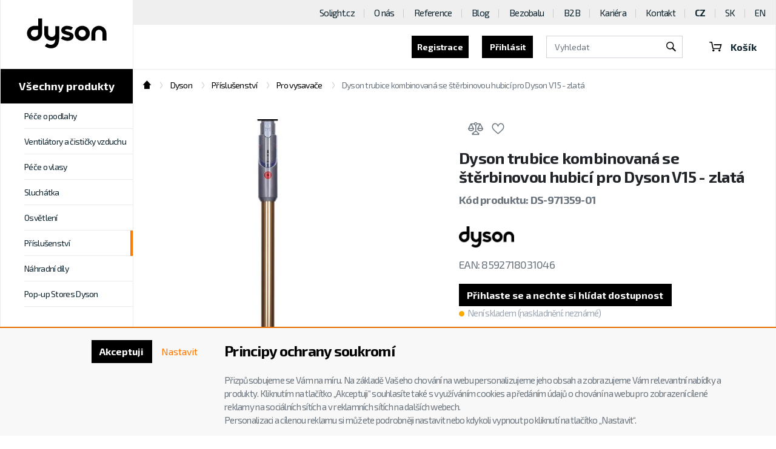

--- FILE ---
content_type: text/html; charset=utf-8
request_url: https://www.solight.cz/dyson-trubice-kombinovana-se-sterbinovou-hubici--zlata-detail-IIMJ000201.aspx
body_size: 24842
content:
<!DOCTYPE html>
<html id="ctl00_html1" xmlns="http://www.w3.org/1999/xhtml" lang="cs" xml:lang="cs">
<head id="ctl00_Head1"><script async src="https://www.googletagmanager.com/gtag/js?id=G-FJ6C4CT9S2"></script>
<script>
window.dataLayer = window.dataLayer || [];
function gtag(){dataLayer.push(arguments);}
gtag('js', new Date());

gtag('consent', 'default',   {'ad_storage': 'denied', 
                                            'ad_user_data': 'denied', 
                                            'ad_personalization': 'denied', 
                                            'analytics_storage': 'denied',
                                            'functionality_storage': 'denied',
                                            'personalization_storage': 'denied',
                                            'security_storage': 'denied',
                                            'anonymize_ip': true, 'client_id': 'w2yltdoxc3vxqtjlmyb5qqiv', 
                                            'debug_mode': false });
gtag('config', 'G-FJ6C4CT9S2');
</script>
<script>
gtag('event','view_item',{"user_id":"251d9ba3a6c93dba1c9e1a35bd937d14","currency":"CZK","value":1899.0,"items":[{"item_id":"IIMJ000201","item_name":"Dyson trubice kombinovaná se štěrbinovou hubicí pro Dyson V15 - zlatá","discount":-329.57999999999993,"index":0,"item_list_name":"Dyson | Příslušenství | Pro vysavače","price":1899.0,"item_category":"Dyson","item_category2":"Příslušenství","item_category3":"Pro vysavače"}]});
</script>
<noscript>
                                        <p style='margin:0;padding:0;border:0;'>
                                            <img src='https://track.adform.net/Serving/TrackPoint/?pm=2978039' width='1' height='1' alt='' />
                                        </p>
                                    </noscript><noscript>
                                        <p style='margin:0;padding:0;border:0;'>
                                            <img src='https://track.adform.net/Serving/TrackPoint/?pm=2978039' width='1' height='1' alt='' />
                                        </p>
                                    </noscript><noscript>
                                        <p style='margin:0;padding:0;border:0;'>
                                            <img src='https://track.adform.net/Serving/TrackPoint/?pm=2978039' width='1' height='1' alt='' />
                                        </p>
                                    </noscript><script>
window.dataLayer = window.dataLayer || [];
window.dataLayer.push({ 'userB2B': 'False'
});
</script><title>
	Dyson trubice kombinovaná se štěrbinovou hubicí pro Dyson V15 - zlatá | SOLIGHT
</title><meta name="viewport" content="width=device-width, initial-scale=1.0, minimum-scale=1.0, maximum-scale=10.0" />
        <meta http-equiv="Content-Type" content="text/html; charset=utf-8" />
        <script type='text/javascript' src="/scripts/unbundled/jquery.min.js"></script>
        
        <script src="/js?v=xfRGeaEnguoaUhMMAe4IHjw1mexu6VHBlRNC6UaBccA1" language="javascript" type="text/javascript"></script>
    <link rel="preload" href="https://fonts.googleapis.com/css?family=Exo+2:400,600,700&subset=latin-ext" as="style" crossorigin="anonymous">
<link rel="stylesheet" href="https://fonts.googleapis.com/css?family=Exo+2:400,600,700&subset=latin-ext">

<link href="/App_Themes/default/bootstrap.css" type="text/css" rel="stylesheet">
<link href="/App_Themes/default/glider.css" type="text/css" rel="stylesheet">
<link href="/App_Themes/default/nivoslider.css" type="text/css" rel="stylesheet">
<link href="/App_Themes/default/nivosliderdefault.css" type="text/css" rel="stylesheet">
<link href="/App_Themes/default/owl.carousel2.css" type="text/css" rel="stylesheet">
<link href="/App_Themes/default/progress.css" type="text/css" rel="stylesheet">
<link href="/App_Themes/default/slick.css" type="text/css" rel="stylesheet">
<link href="/App_Themes/default/styles2.css" type="text/css" rel="stylesheet">
<link href="/App_Themes/default/slick-d1.css" type="text/css" rel="stylesheet">
<link href="/App_Themes/default/custom54.css?v=47" type="text/css" rel="stylesheet">

<meta name="facebook-domain-verification" content="jofdeap8fjauoiz3rzaulerljxqwp7" />
<meta name="google-site-verification" content="S24YrlGotDBchZVUFXy3uKycSR9eAYm9mvqW-PvepR8" />
<meta name="description" content="2v1 trubice pro akumulátorové vysavače Dyson V15 kombinovaná se štěrbinovou hubicí" /><meta name="keywords" content="Dyson,trubice,kombinovaná,se,štěrbinovou,hubicí,pro,Dyson,V15,-,zlatá" /><meta name="author" content="SOLIGHT_CZ" /><meta name="copyright" content="SOLIGHT_CZ" /><meta name="robots" content="index,follow" /><meta name="googlebot" content="index,follow" /><link rel="shortcut icon" href="/userdata/images/solight.ico" /><link rel="canonical" href="https://www.solight.cz/dyson-trubice-kombinovana-se-sterbinovou-hubici-pro-dyson-v15--zlata-detail-IIMJ000201.aspx" /><meta property='og:title' content='Dyson trubice kombinovaná se štěrbinovou hubicí pro Dyson V15 - zlatá | SOLIGHT' /><meta property='og:url' content='/dyson-trubice-kombinovana-se-sterbinovou-hubici-pro-dyson-v15--zlata-detail-IIMJ000201.aspx' /><meta property='og:type' content='product' /><style type="text/css">
	.ctl00_ewpz1_mainTemplateCtrl_TCWebPartZone1A_0 { border-color:Black;border-width:1px;border-style:Solid; }
	.ctl00_ewpz1_mainTemplateCtrl_TemplateCtrl2_TreeNavBarSelector1_ctl00_TCWebPartZone1C_0 { border-color:Black;border-width:1px;border-style:Solid; }
	.ctl00_ewpz1_mainTemplateCtrl_TemplateCtrl2_TreeNavBarSelector1_ctl00_TCWebPartZone1_0 { border-color:Black;border-width:1px;border-style:Solid; }
	.ctl00_ewpz1_mainTemplateCtrl_TemplateCtrl2_TreeNavBarSelector1_ctl01_TCWebPartZone1Cab_0 { border-color:Black;border-width:1px;border-style:Solid; }
	.ctl00_ewpz1_mainTemplateCtrl_TemplateCtrl2_TreeNavBarSelector1_ctl01_TCWebPartZone1ab_0 { border-color:Black;border-width:1px;border-style:Solid; }
	.ctl00_ewpz1_mainTemplateCtrl_TemplateCtrl1_EditZonaHeader_0 { border-color:Black;border-width:1px;border-style:Solid; }
	.ctl00_ewpz1_mainTemplateCtrl_TCWebPartZone6_0 { border-color:Black;border-width:1px;border-style:Solid; }
	.ctl00_ewpz1_mainTemplateCtrl_TCWebPartZone12_0 { border-color:Black;border-width:1px;border-style:Solid; }
	.ctl00_ewpz1_mainTemplateCtrl_TCWebPartZone9_0 { border-color:Black;border-width:1px;border-style:Solid; }
	.ctl00_ewpz1_mainTemplateCtrl_WebPartZone2b_0 { border-color:Black;border-width:1px;border-style:Solid; }
	.ctl00_ewpz1_mainTemplateCtrl_TCWebPartZone8_0 { border-color:Black;border-width:1px;border-style:Solid; }
	.ctl00_ewpz1_mainTemplateCtrl_TCWebPartZone5_0 { border-color:Black;border-width:1px;border-style:Solid; }

</style></head>
<body id="ctl00_bodymaster">
    
    <form method="post" action="./detailsklk.aspx?sklk_id=IIMJ000201" onsubmit="javascript:return WebForm_OnSubmit();" id="aspnetForm">
<div class="aspNetHidden">
<input type="hidden" name="__WPPS" id="__WPPS" value="s" />
<input type="hidden" name="__EVENTTARGET" id="__EVENTTARGET" value="" />
<input type="hidden" name="__EVENTARGUMENT" id="__EVENTARGUMENT" value="" />
<input type="hidden" name="__LASTFOCUS" id="__LASTFOCUS" value="" />
<input type="hidden" name="__VIEWSTATE" id="__VIEWSTATE" value="/wEPZwUPOGRlNjBmNDQzM2EzZTYwkrBrm8YMFatrzfrLV1evMu3MtHpaXadCWy3fTn6ovNA=" />
</div>

<script type="text/javascript">
//<![CDATA[
var theForm = document.forms['aspnetForm'];
if (!theForm) {
    theForm = document.aspnetForm;
}
function __doPostBack(eventTarget, eventArgument) {
    if (!theForm.onsubmit || (theForm.onsubmit() != false)) {
        theForm.__EVENTTARGET.value = eventTarget;
        theForm.__EVENTARGUMENT.value = eventArgument;
        theForm.submit();
    }
}
//]]>
</script>


<script src="/WebResource.axd?d=zyFxYetUGruDXUwMRWACoG8TfDksp6XVa4Mvr0-Ntgi475pzxkUQbFJSbT9nPghTd4gqUFN9580XJrqiCztW5mZh_4hRzJ9nKjHOCEvcqLw1&amp;t=638901598312636832" type="text/javascript"></script>


<script type="text/javascript">
//<![CDATA[
var __cultureInfo = {"name":"cs-CZ","numberFormat":{"CurrencyDecimalDigits":2,"CurrencyDecimalSeparator":",","IsReadOnly":false,"CurrencyGroupSizes":[3],"NumberGroupSizes":[3],"PercentGroupSizes":[3],"CurrencyGroupSeparator":" ","CurrencySymbol":"Kč","NaNSymbol":"NaN","CurrencyNegativePattern":8,"NumberNegativePattern":1,"PercentPositivePattern":0,"PercentNegativePattern":0,"NegativeInfinitySymbol":"-∞","NegativeSign":"-","NumberDecimalDigits":2,"NumberDecimalSeparator":",","NumberGroupSeparator":" ","CurrencyPositivePattern":3,"PositiveInfinitySymbol":"∞","PositiveSign":"+","PercentDecimalDigits":2,"PercentDecimalSeparator":",","PercentGroupSeparator":" ","PercentSymbol":"%","PerMilleSymbol":"‰","NativeDigits":["0","1","2","3","4","5","6","7","8","9"],"DigitSubstitution":1},"dateTimeFormat":{"AMDesignator":"dop.","Calendar":{"MinSupportedDateTime":"\/Date(-62135596800000)\/","MaxSupportedDateTime":"\/Date(253402297199999)\/","AlgorithmType":1,"CalendarType":1,"Eras":[1],"TwoDigitYearMax":2049,"IsReadOnly":false},"DateSeparator":".","FirstDayOfWeek":1,"CalendarWeekRule":2,"FullDateTimePattern":"dddd d. MMMM yyyy H:mm:ss","LongDatePattern":"dddd d. MMMM yyyy","LongTimePattern":"H:mm:ss","MonthDayPattern":"d. MMMM","PMDesignator":"odp.","RFC1123Pattern":"ddd, dd MMM yyyy HH\u0027:\u0027mm\u0027:\u0027ss \u0027GMT\u0027","ShortDatePattern":"dd.MM.yyyy","ShortTimePattern":"H:mm","SortableDateTimePattern":"yyyy\u0027-\u0027MM\u0027-\u0027dd\u0027T\u0027HH\u0027:\u0027mm\u0027:\u0027ss","TimeSeparator":":","UniversalSortableDateTimePattern":"yyyy\u0027-\u0027MM\u0027-\u0027dd HH\u0027:\u0027mm\u0027:\u0027ss\u0027Z\u0027","YearMonthPattern":"MMMM yyyy","AbbreviatedDayNames":["ne","po","út","st","čt","pá","so"],"ShortestDayNames":["ne","po","út","st","čt","pá","so"],"DayNames":["neděle","pondělí","úterý","středa","čtvrtek","pátek","sobota"],"AbbreviatedMonthNames":["led","úno","bře","dub","kvě","čvn","čvc","srp","zář","říj","lis","pro",""],"MonthNames":["leden","únor","březen","duben","květen","červen","červenec","srpen","září","říjen","listopad","prosinec",""],"IsReadOnly":false,"NativeCalendarName":"Gregoriánský kalendář","AbbreviatedMonthGenitiveNames":["led","úno","bře","dub","kvě","čvn","čvc","srp","zář","říj","lis","pro",""],"MonthGenitiveNames":["ledna","února","března","dubna","května","června","července","srpna","září","října","listopadu","prosince",""]},"eras":[1,"n. l.",null,0]};//]]>
</script>

<script src="/ScriptResource.axd?d=IralaYnZm-Drb78BWOghlTMyWEA9OI-76xD_kXdIKXhhsXO3Scf-JY1Hi7cBcbJMbugC3VXdmwP7BHIiGFvKAJT7dYx7chyUA8RJt4g_BqIh2qNp4RUGa5GxLG9LarFH1EdCQp23iuU7ma6cEw9Z_tERzxvhlFsb_SbK4AJLtT01&amp;t=345ad968" type="text/javascript"></script>
<script src="/ScriptResource.axd?d=pAndD3-IceYJB4FHkV8YCXQzcHXYYotuCmnpodXG7W8Kluh5q_FgR1sOUlFz38KHT0boHsc9u8au2mZffW-gUYPnVdWrYae4-4SuISSAGGNXyQA58_BU54W4y-bCIPSlqnh_hx7irLjzmhcClWuKUqHxxO-EfLGXTdAjQoelyL5cgSSnmFdnQdZROS6YZBUU0&amp;t=345ad968" type="text/javascript"></script>
<script type="text/javascript">
//<![CDATA[
var PageMethods = function() {
PageMethods.initializeBase(this);
this._timeout = 0;
this._userContext = null;
this._succeeded = null;
this._failed = null;
}
PageMethods.prototype = {
_get_path:function() {
 var p = this.get_path();
 if (p) return p;
 else return PageMethods._staticInstance.get_path();},
GetAutoCompleteSearchTextDiskSystems:function(prefixText,count,contextKey,succeededCallback, failedCallback, userContext) {
return this._invoke(this._get_path(), 'GetAutoCompleteSearchTextDiskSystems',false,{prefixText:prefixText,count:count,contextKey:contextKey},succeededCallback,failedCallback,userContext); },
GetAutoCompleteSearchTextDOLTAK2025:function(prefixText,count,contextKey,succeededCallback, failedCallback, userContext) {
return this._invoke(this._get_path(), 'GetAutoCompleteSearchTextDOLTAK2025',false,{prefixText:prefixText,count:count,contextKey:contextKey},succeededCallback,failedCallback,userContext); },
GetAutoCompleteSearchTextTOPWET:function(prefixText,count,contextKey,succeededCallback, failedCallback, userContext) {
return this._invoke(this._get_path(), 'GetAutoCompleteSearchTextTOPWET',false,{prefixText:prefixText,count:count,contextKey:contextKey},succeededCallback,failedCallback,userContext); },
GetAutoCompleteSearchTextSTART2022:function(prefixText,count,contextKey,succeededCallback, failedCallback, userContext) {
return this._invoke(this._get_path(), 'GetAutoCompleteSearchTextSTART2022',false,{prefixText:prefixText,count:count,contextKey:contextKey},succeededCallback,failedCallback,userContext); },
GetAutoCompleteSearchText:function(prefixText,count,contextKey,succeededCallback, failedCallback, userContext) {
return this._invoke(this._get_path(), 'GetAutoCompleteSearchText',false,{prefixText:prefixText,count:count,contextKey:contextKey},succeededCallback,failedCallback,userContext); },
PostAutoCompleteSearchAddToCart:function(itemId,quantity,succeededCallback, failedCallback, userContext) {
return this._invoke(this._get_path(), 'PostAutoCompleteSearchAddToCart',false,{itemId:itemId,quantity:quantity},succeededCallback,failedCallback,userContext); },
CategoryGridGetRows:function(currpage,pagerows,succeededCallback, failedCallback, userContext) {
return this._invoke(this._get_path(), 'CategoryGridGetRows',false,{currpage:currpage,pagerows:pagerows},succeededCallback,failedCallback,userContext); }}
PageMethods.registerClass('PageMethods',Sys.Net.WebServiceProxy);
PageMethods._staticInstance = new PageMethods();
PageMethods.set_path = function(value) { PageMethods._staticInstance.set_path(value); }
PageMethods.get_path = function() { return PageMethods._staticInstance.get_path(); }
PageMethods.set_timeout = function(value) { PageMethods._staticInstance.set_timeout(value); }
PageMethods.get_timeout = function() { return PageMethods._staticInstance.get_timeout(); }
PageMethods.set_defaultUserContext = function(value) { PageMethods._staticInstance.set_defaultUserContext(value); }
PageMethods.get_defaultUserContext = function() { return PageMethods._staticInstance.get_defaultUserContext(); }
PageMethods.set_defaultSucceededCallback = function(value) { PageMethods._staticInstance.set_defaultSucceededCallback(value); }
PageMethods.get_defaultSucceededCallback = function() { return PageMethods._staticInstance.get_defaultSucceededCallback(); }
PageMethods.set_defaultFailedCallback = function(value) { PageMethods._staticInstance.set_defaultFailedCallback(value); }
PageMethods.get_defaultFailedCallback = function() { return PageMethods._staticInstance.get_defaultFailedCallback(); }
PageMethods.set_enableJsonp = function(value) { PageMethods._staticInstance.set_enableJsonp(value); }
PageMethods.get_enableJsonp = function() { return PageMethods._staticInstance.get_enableJsonp(); }
PageMethods.set_jsonpCallbackParameter = function(value) { PageMethods._staticInstance.set_jsonpCallbackParameter(value); }
PageMethods.get_jsonpCallbackParameter = function() { return PageMethods._staticInstance.get_jsonpCallbackParameter(); }
PageMethods.set_path("detailsklk.aspx");
PageMethods.GetAutoCompleteSearchTextDiskSystems= function(prefixText,count,contextKey,onSuccess,onFailed,userContext) {PageMethods._staticInstance.GetAutoCompleteSearchTextDiskSystems(prefixText,count,contextKey,onSuccess,onFailed,userContext); }
PageMethods.GetAutoCompleteSearchTextDOLTAK2025= function(prefixText,count,contextKey,onSuccess,onFailed,userContext) {PageMethods._staticInstance.GetAutoCompleteSearchTextDOLTAK2025(prefixText,count,contextKey,onSuccess,onFailed,userContext); }
PageMethods.GetAutoCompleteSearchTextTOPWET= function(prefixText,count,contextKey,onSuccess,onFailed,userContext) {PageMethods._staticInstance.GetAutoCompleteSearchTextTOPWET(prefixText,count,contextKey,onSuccess,onFailed,userContext); }
PageMethods.GetAutoCompleteSearchTextSTART2022= function(prefixText,count,contextKey,onSuccess,onFailed,userContext) {PageMethods._staticInstance.GetAutoCompleteSearchTextSTART2022(prefixText,count,contextKey,onSuccess,onFailed,userContext); }
PageMethods.GetAutoCompleteSearchText= function(prefixText,count,contextKey,onSuccess,onFailed,userContext) {PageMethods._staticInstance.GetAutoCompleteSearchText(prefixText,count,contextKey,onSuccess,onFailed,userContext); }
PageMethods.PostAutoCompleteSearchAddToCart= function(itemId,quantity,onSuccess,onFailed,userContext) {PageMethods._staticInstance.PostAutoCompleteSearchAddToCart(itemId,quantity,onSuccess,onFailed,userContext); }
PageMethods.CategoryGridGetRows= function(currpage,pagerows,onSuccess,onFailed,userContext) {PageMethods._staticInstance.CategoryGridGetRows(currpage,pagerows,onSuccess,onFailed,userContext); }
var gtc = Sys.Net.WebServiceProxy._generateTypedConstructor;
Type.registerNamespace('WebCtrlLib');
if (typeof(WebCtrlLib.CategoryGridItem) === 'undefined') {
WebCtrlLib.CategoryGridItem=gtc("WebCtrlLib.CategoryGridItem");
WebCtrlLib.CategoryGridItem.registerClass('WebCtrlLib.CategoryGridItem');
}
function WebForm_OnSubmit() {
null;
return true;
}
//]]>
</script>

<div class="aspNetHidden">

	<input type="hidden" name="__VIEWSTATEGENERATOR" id="__VIEWSTATEGENERATOR" value="C5B4A0A1" />
</div>
        <script type="text/javascript">
//<![CDATA[
Sys.WebForms.PageRequestManager._initialize('ctl00$ScriptManager1', 'aspnetForm', ['tctl00$ewpz1$mainTemplateCtrl$TemplateCtrl0$updatePanelLogin','','tctl00$ewpz1$mainTemplateCtrl$TemplateCtrl2$TreeNavBarSelector1$ctl00$updatePanelDealerFirms','','tctl00$ewpz1$mainTemplateCtrl$TemplateCtrl2$TreeNavBarSelector1$ctl00$ctl06$upImgNavBar','','tctl00$ewpz1$mainTemplateCtrl$TemplateCtrl2$TreeNavBarSelector1$ctl01$updatePanelDealerFirmsab','','tctl00$ewpz1$mainTemplateCtrl$TemplateCtrl2$TreeNavBarSelector1$ctl01$ctl06$upImgNavBar','','tctl00$ewpz1$mainTemplateCtrl$TemplateCtrl1$updatePanelCart3','','tctl00$ewpz1$mainTemplateCtrl$TemplateCtrl1$updatePanelCart1','','tctl00$ewpz1$mainTemplateCtrl$TemplateCtrl1$SearchNavBar2$upDocumentType','','tctl00$ewpz1$mainTemplateCtrl$ImgNavBar1$upImgNavBar','','tctl00$ewpz1$mainTemplateCtrl$updatePanel10','','tctl00$ewpz1$mainTemplateCtrl$ProductPrice1$ctl00$upDocumentType','','tctl00$ewpz1$mainTemplateCtrl$ImgNavBar2$upImgNavBar','','tctl00$webPartManager1$DocumentExplorer21$upDocumentType','','tctl00$ewpz1$mainTemplateCtrl$updatePanelVariants','','tctl00$updatePanel1',''], ['ctl00$ScriptManager1','','ctl00$ewpz1$mainTemplateCtrl$ImgNavBar1$bnImgPrev','','ctl00$ewpz1$mainTemplateCtrl$ImgNavBar1$bnImgNext','','ctl00$ewpz1$mainTemplateCtrl$ImgNavBar2$bnImgPrev','','ctl00$ewpz1$mainTemplateCtrl$ImgNavBar2$bnImgNext',''], ['ctl00$webPartManager1$DocumentExplorer21$ctl02',''], 90, 'ctl00');
//]]>
</script>
<input type="hidden" name="ctl00$ScriptManager1" id="ctl00_ScriptManager1" />
<script type="text/javascript">
//<![CDATA[
Sys.Application.setServerId("ctl00_ScriptManager1", "ctl00$ScriptManager1");
Sys.Application._enableHistoryInScriptManager();
//]]>
</script>

        <script language="JavaScript" type="text/javascript">
            var prm = Sys.WebForms.PageRequestManager.getInstance();
            prm.add_initializeRequest(InitializeRequest);
            prm.add_endRequest(EndRequest);
        </script>

        <span id="ctl00_webPartManager1"></span>
        

        

        

        <div class='maindiv-null'>
            <div id="megadiv-null">
                <div id="ctl00_ewpz1_mainTemplateCtrl">
	

<div id="ctl00_ewpz1_mainTemplateCtrl_TCWebPartZone1A">
		<div id="WebPart_StoreCardConnectionProvider1">
			<div id="ctl00_webPartManager1_StoreCardConnectionProvider1">

			</div>
		</div>
	</div>

<div id="ctl00_ewpz1_mainTemplateCtrl_pageEshop" class="page--e-shop theme-black" itemscope="" itemtype="http://schema.org/WebPage">
		
    <div id="ctl00_ewpz1_mainTemplateCtrl_TemplateCtrl0">
			<div id="ctl00_ewpz1_mainTemplateCtrl_TemplateCtrl0_updatePanelLogin">
				 
            			<section class='block block--login block--big collapse' id='reg'><div class='block__content'><div class='form-inline'><h5>Registrovat se jako</h5><div class='form-group'><a class='btn' href='/webform4.aspx?regtype=1'><h5>Běžný uživatel (B2C)</h5></a></div><div class='form-group'><a class='btn' href='/webform4.aspx?regtype=0'><h5>Distributor (B2B)</h5></a></div><div class='login-links'><a data-toggle='collapse' href='#login' role='button' aria-expanded='false' aria-controls='login'><span data-toggle='collapse' href='#reg' role='button' aria-expanded='false' aria-controls='reg'>Přihlásit</span></a></div></div><i class='icon icon-close' data-toggle='collapse' href='#reg' role='button'></i></div></section><section class='block block--login block--big collapse' id='login'><div class='block__content'><div class='form-inline'><h5>Přihlášení uživatele</h5><div class='form-group'><label class='sr-only'>Přihlašovací jméno</label><input name="ctl00$ewpz1$mainTemplateCtrl$TemplateCtrl0$LoginNavBa31$tbUser" type="text" id="ctl00_ewpz1_mainTemplateCtrl_TemplateCtrl0_LoginNavBa31_tbUser" class="form-control" autocomplete="username" placeholder="Přihlašovací jméno" autofocus="" /><label class='sr-only'>Heslo</label><input name="ctl00$ewpz1$mainTemplateCtrl$TemplateCtrl0$LoginNavBa31$tbPassword" type="password" id="ctl00_ewpz1_mainTemplateCtrl_TemplateCtrl0_LoginNavBa31_tbPassword" class="form-control" onkeydown="javascript:KeyDownHandler(event,&#39;ctl00$ewpz1$mainTemplateCtrl$TemplateCtrl0$LoginNavBa31$BnLogin&#39;);" placeholder="Heslo" /><a id="ctl00_ewpz1_mainTemplateCtrl_TemplateCtrl0_LoginNavBa31_BnLogin" class="d1 btn" href="javascript:__doPostBack(&#39;ctl00$ewpz1$mainTemplateCtrl$TemplateCtrl0$LoginNavBa31$BnLogin&#39;,&#39;&#39;)"><h5>Přihlásit</h5></a></div><div class='login-links'><a href='/sendpass.aspx'>Zapomenuté heslo</a><a href='/webform4.aspx?regtype=1'>Registrace</a></div></div><i class='icon icon-close' data-toggle='collapse' href='#login' role='button'></i></div></section>
	
			</div>	


		</div>
    <div class="container--full-flex">

	<div id="ctl00_ewpz1_mainTemplateCtrl_TemplateCtrl2">
			<div>
				




	<div class="sidebar">
            <div class="sidebar__content">
                <a href='/kategorie/katalog' class='categories__toggler collapsed btn btn-primary btn-catalog'>Všechny produkty</a>
		<a class='sidebar__brand' href='/dyson/'><img src='/images/samples/dyson.svg' alt='logo'></a><a class='sidebar__brand--secondary' href='/dyson/'><img src='/images/logo_original2.svg' alt='logo'></a>
		<div class='sidebar__catalog'>
    			<a class='btn btn-primary btn-xlg btn-block btn-catalog' href='/e-shop/'>Všechny produkty</a>
    			<button class='categories__toggler collapsed btn btn-primary' type='button' data-toggle='collapse' data-target='#categoriesToggler' aria-controls='categoriesToggler' aria-expanded='false' aria-label='Toggle categories'>Kategorie</button>

    				<div class='collapse categories__collapse categories__collapse--catalog' id='catalogToggler'>
					<div id="ctl00_ewpz1_mainTemplateCtrl_TemplateCtrl2_TreeNavBarSelector1_ctl01_TCWebPartZone1Cab">
					<div id="WebPart_TreeNavBar2ab">
						<ul class='categories categories--catalog hide'><li class='categories__item'><input class='categories__tab' type='checkbox'><a class='categories__link' href='/e-shop/osvetleni/'>Osvětlení</a><div class='sub-categories'><ul class='sub-categories__list'><li><a href='/e-shop/osvetleni/led-osvetleni/'>LED osvětlení</a></li><li><a href='/e-shop/osvetleni/led-reflektory/'>LED reflektory</a></li><li><a href='/e-shop/osvetleni/led-stolni-lampicky/'>LED stolní lampičky</a></li><li><a href='/e-shop/osvetleni/zarovky/'>Žárovky</a></li><li><a href='/e-shop/osvetleni/ostatni-osvetleni/'>Ostatní osvětlení</a></li></ul></div></li><li class='categories__item'><input class='categories__tab' type='checkbox'><a class='categories__link' href='/e-shop/elektro-a-prislusenstvi/'>Elektro a příslušenství</a><div class='sub-categories'><ul class='sub-categories__list'><li><a href='/e-shop/elektro-a-prislusenstvi/smart-home/'>Smart Home</a></li><li><a href='/e-shop/elektro-a-prislusenstvi/domaci-elektro/'>Domácí elektro</a></li><li><a href='/e-shop/elektro-a-prislusenstvi/elektroinstalacni-material/'>Elektroinstalační materiál</a></li><li><a href='/e-shop/elektro-a-prislusenstvi/anteny-tv-audio-video/'>Antény, TV, audio, video</a></li><li><a href='/e-shop/elektro-a-prislusenstvi/kabely-a-konektory/'>Kabely a konektory</a></li><li><a href='/e-shop/elektro-a-prislusenstvi/baterie-nabijeni-napajeni/'>Baterie, nabíjení, napájení</a></li><li><a href='/e-shop/elektro-a-prislusenstvi/prodluzovaci-privody/'>Prodlužovací přívody</a></li></ul></div></li><li class='categories__item'><input class='categories__tab' type='checkbox'><a class='categories__link' href='/e-shop/volny-cas-a-dilna/'>Volný čas a dílna</a><div class='sub-categories'><ul class='sub-categories__list'><li><a href='/e-shop/volny-cas-a-dilna/autodoplnky/'>Autodoplňky</a></li><li><a href='/e-shop/volny-cas-a-dilna/elektricke-pajky/'>Elektrické pájky</a></li><li><a href='/e-shop/volny-cas-a-dilna/merici-technika/'>Měřící technika</a></li><li><a href='/e-shop/volny-cas-a-dilna/rucni-aku-naradi/'>Ruční AKU nářadí</a></li><li><a href='/e-shop/volny-cas-a-dilna/brasny-batohy-zavazadla/'>Brašny, batohy, zavazadla</a></li><li><a href='/e-shop/volny-cas-a-dilna/fotovoltaika/'>Fotovoltaika</a></li><li><a href='/e-shop/volny-cas-a-dilna/bluetooth-lokatory/'>Bluetooth lokátory</a></li><li><a href='/e-shop/volny-cas-a-dilna/prislusenstvi-pro-mobilni-telefony/'>Příslušenství pro mobilní telefony</a></li></ul></div></li><li class='categories__item'><input class='categories__tab' type='checkbox'><a class='categories__link' href='/e-shop/domaci-spotrebice/'>Domácí spotřebiče</a><div class='sub-categories'><ul class='sub-categories__list'><li><a href='/e-shop/domaci-spotrebice/mobilni-klimatizace/'>Mobilní klimatizace</a></li><li><a href='/e-shop/domaci-spotrebice/dezinfekcni-lampy/'>Dezinfekční lampy</a></li><li><a href='/e-shop/domaci-spotrebice/primotopy-konvektory/'>Přímotopy, konvektory</a></li><li><a href='/e-shop/domaci-spotrebice/ventilatory-cisticky-vzduchu/'>Ventilátory, čističky vzduchu</a></li><li><a href='/e-shop/domaci-spotrebice/zvlhcovace-vzduchu/'>Zvlhčovače vzduchu</a></li><li><a href='/e-shop/domaci-spotrebice/pece-o-podlahy/'>Péče o podlahy</a></li><li><a href='/e-shop/domaci-spotrebice/pece-o-vlasy/'>Péče o vlasy</a></li></ul></div></li></ul>
					</div>
				</div>    
				</div>
		</div>                

			<div id="ctl00_ewpz1_mainTemplateCtrl_TemplateCtrl2_TreeNavBarSelector1_ctl01_updatePanelDealerFirmsab" style="width: 100%">
					 
					<div class='collapse categories__collapse' id='categoriesToggler'><ul class='categories'><li class='categories__item'><input class='categories__tab' type='checkbox'><a class='categories__link' href='/dyson/pece-o-podlahy/'>Péče o podlahy</a><div class='sub-categories'><ul class='sub-categories__list'><li><a href='/dyson/pece-o-podlahy/kabelove-vysavace/'>Kabelové vysavače</a></li><li><a href='/dyson/pece-o-podlahy/tycove-a-rucni-aku-vysavace/'>Tyčové a ruční aku vysavače</a></li><li><a href='/dyson/pece-o-podlahy/roboticke-vysavace/'>Robotické vysavače</a></li><li><a href='/dyson/pece-o-podlahy/podlahove-mycky/'>Podlahové myčky</a></li></ul></div></li><li class='categories__item'><a class='categories__link' href='/dyson/ventilatory-a-cisticky-vzduchu/'>Ventilátory a čističky vzduchu</a></li><li class='categories__item'><a class='categories__link' href='/dyson/pece-o-vlasy/'>Péče o vlasy</a></li><li class='categories__item'><a class='categories__link' href='/dyson/sluchatka/'>Sluchátka</a></li><li class='categories__item'><a class='categories__link' href='/dyson/osvetleni/'>Osvětlení</a></li><li class='categories__item active'><input class='categories__tab' type='checkbox'><a class='categories__link' href='/dyson/prislusenstvi/'>Příslušenství</a><div class='sub-categories'><ul class='sub-categories__list'><li><a class='active selectedleafnode' href='/dyson/prislusenstvi/pro-vysavace/'>Pro vysavače</a></li><li><a href='/dyson/prislusenstvi/pro-cisticky-vzduchu/'>Pro čističky vzduchu</a></li><li><a href='/dyson/prislusenstvi/pro-produkty-pece-o-vlasy/'>Pro produkty péče o vlasy</a></li><li><a href='/dyson/prislusenstvi/pro-sluchatka/'>Pro sluchátka</a></li><li class='sub-sub-categories__wrapper'><a href='/dyson/prislusenstvi/neoriginalni-prislusenstvi/'>Neoriginální příslušenství</a><ul class='sub-sub-categories'><li><a href='/dyson/prislusenstvi/neoriginalni-prislusenstvi/pro-vysavace/'>Pro vysavače</a></li><li><a href='/dyson/prislusenstvi/neoriginalni-prislusenstvi/pro-produkty-pece-o-vlasy/'>Pro produkty péče o vlasy</a></li></ul></li></ul></div></li><li class='categories__item'><a class='categories__link' href='/dyson/nahradni-dily/'>Náhradní díly</a></li><li class='categories__item'><a class='categories__link' href='/dyson/pop-up-stores-dyson/'>Pop-up Stores Dyson</a></li></ul><div class='sidebar__favorite-brands'><h6>Produkty dle značek</h6><ul class='categories'><li><a href='/solight/'>Solight</a></li><li><a href='/dyson/'>Dyson</a></li><li><a href='/case-logic/'>Case Logic</a></li><li><a href='/thule/'>Thule</a></li><li><a href='/roidmi/'>Roidmi</a></li><li><a href='/skross/'>SKROSS</a></li><li><a href='/jcb/'>JCB</a></li><li><a href='/agfaphoto-baterie/'>AgfaPhoto baterie</a></li><li><a href='/nedis/'>Nedis</a></li></ul></div></div><div id="ctl00_webPartManager1_TreeConnectionProvider1ab">

					</div>                    
      				
				</div>	
            </div>
	    <div>
					<div id="ctl00_ewpz1_mainTemplateCtrl_TemplateCtrl2_TreeNavBarSelector1_ctl01_ctl06_upImgNavBar">

					</div>
				</div>
        </div>



            



			</div>



            



		</div>

        <div class="content--full-flex">
    	    <div id="ctl00_ewpz1_mainTemplateCtrl_TemplateCtrl1">
			<div id="ctl00_ewpz1_mainTemplateCtrl_TemplateCtrl1_TemplateCtrlHead">

			</div>

<div id="ctl00_ewpz1_mainTemplateCtrl_TemplateCtrl1_updatePanelCart3">
				    								
		
		<div id="ctl00_ewpz1_mainTemplateCtrl_TemplateCtrl1_FormCookiesManager1">
					<div id="ctl00_ewpz1_mainTemplateCtrl_TemplateCtrl1_FormCookiesManager1_pnCmNavBar" class="navbar navbar-default navbar-fixed-bottom" style="z-index: 10000;">
						
	<div id="ctl00_ewpz1_mainTemplateCtrl_TemplateCtrl1_FormCookiesManager1_pnCookiesManager" class="container">
							
		<div class='row'>
			<div class='col-sm-4 col-md-3 text-right' style='margin-top: 20px;'>
				<p>
        	        		<a id="ctl00_ewpz1_mainTemplateCtrl_TemplateCtrl1_FormCookiesManager1_BnCmAccept" class="btn d1 btn-primary" href="javascript:__doPostBack(&#39;ctl00$ewpz1$mainTemplateCtrl$TemplateCtrl1$FormCookiesManager1$BnCmAccept&#39;,&#39;&#39;)">Akceptuji</a>
		                	<a id="ctl00_ewpz1_mainTemplateCtrl_TemplateCtrl1_FormCookiesManager1_BnCmSettings" class="btn btn-default" href="javascript:__doPostBack(&#39;ctl00$ewpz1$mainTemplateCtrl$TemplateCtrl1$FormCookiesManager1$BnCmSettings&#39;,&#39;&#39;)">Nastavit</a>
				</p>
			</div>
			<div class='col-sm-8 col-md-9' style='max-height: 200px;overflow-y: auto;margin-top: 20px;'>
				<h3>Principy ochrany soukromí</h3>
				<p>
					Přizpůsobujeme se Vám na míru. Na základě Vašeho chování na webu personalizujeme jeho obsah a zobrazujeme Vám relevantní nabídky a produkty. 
					Kliknutím na tlačítko „Akceptuji“ souhlasíte také s využíváním cookies a předáním údajů o chování na webu pro zobrazení cílené reklamy na sociálních sítích a v reklamních sítích na dalších webech. 
					<br/>
					Personalizaci a cílenou reklamu si můžete podrobněji nastavit nebo kdykoli vypnout po kliknutí na tlačítko „Nastavit“.
				</p>
			</div>
		</div>
	
						</div>

	<div id="ctl00_ewpz1_mainTemplateCtrl_TemplateCtrl1_FormCookiesManager1_pnCookiesManagerSettings" class="hide">
							
		<div class='row'>
			<div class='col-sm-4 col-md-3 text-right' style='margin-top: 20px;'>
				<p>
        				<a id="ctl00_ewpz1_mainTemplateCtrl_TemplateCtrl1_FormCookiesManager1_BnCmSave" class="btn d1 btn-primary" href="javascript:__doPostBack(&#39;ctl00$ewpz1$mainTemplateCtrl$TemplateCtrl1$FormCookiesManager1$BnCmSave&#39;,&#39;&#39;)">Uložit nastavení</a>
                			<a id="ctl00_ewpz1_mainTemplateCtrl_TemplateCtrl1_FormCookiesManager1_BnCmBack" class="btn btn-default" href="javascript:__doPostBack(&#39;ctl00$ewpz1$mainTemplateCtrl$TemplateCtrl1$FormCookiesManager1$BnCmBack&#39;,&#39;&#39;)">Zpět</a>
				</p>
			</div>
			<div class='col-sm-8 col-md-9' style='margin-top: 20px;'>
				<h3>Nastavení soukromí</h3>
				<p>
					Změny nastavení se projeví pouze pro prohlížeč a zařízení, které právě používáte.
				</p>
				<p>
					<span class="noborder" disabled>
						<input type="checkbox" class="noborder" checked="checked" disabled><label><strong>Vyžadováno</strong> - Cookies nezbytné pro fungování webu</label>
					</span><br/>
					Umožnuje základní funkcionalitu webu jako jeho procházení nebo přihlašování uživatelů<br/>
					<br/>
					<span class="noborder"><input id="ctl00_ewpz1_mainTemplateCtrl_TemplateCtrl1_FormCookiesManager1_cbCmAnalytics" type="checkbox" name="ctl00$ewpz1$mainTemplateCtrl$TemplateCtrl1$FormCookiesManager1$cbCmAnalytics" class="noborder" checked="checked" /><label for="ctl00_ewpz1_mainTemplateCtrl_TemplateCtrl1_FormCookiesManager1_cbCmAnalytics">Analytické cookies</label></span><br/>
					Umožnuje nám vylepšit naše stránky podle toho, jak je používáte.<br/>
					<br/>
					<span class="noborder"><input id="ctl00_ewpz1_mainTemplateCtrl_TemplateCtrl1_FormCookiesManager1_cbCmMarketing" type="checkbox" name="ctl00$ewpz1$mainTemplateCtrl$TemplateCtrl1$FormCookiesManager1$cbCmMarketing" class="noborder" checked="checked" /><label for="ctl00_ewpz1_mainTemplateCtrl_TemplateCtrl1_FormCookiesManager1_cbCmMarketing">Cookies pro remarketing</label></span><br/>
					Tyto cookies jsou využívány reklamními a sociálními sítěmi pro úpravu zobrazovaných reklam tak, aby pro vás byly zajímavé.<br/>
					<br/>
					
				</p>
			</div>
		</div>
	
						</div>

					</div>
				</div>
		<div>

				</div>
	
			</div>

            <header class="header header--underline header--eshop">
		    <div id="ctl00_ewpz1_mainTemplateCtrl_TemplateCtrl1_EditZonaHeader">
				<div id="WebPart_MetaDataNavBar1">
					<div id="ctl00_webPartManager1_MetaDataNavBar1">

					</div>
				</div>
			</div>

                    <nav class="navbar navbar-expand-md navbar--eshop">
                        <div class="primary-navbar">
                            <a class='navbar-brand' href='/dyson/'><img src='/images/samples/dyson.svg' alt='logo'></a>
                            <button class="navbar-toggler collapsed" type="button" data-toggle="collapse" data-target="#navbarToggler" aria-controls="navbarToggler" aria-expanded="false" aria-label="Toggle navigation"><span class="navbar-toggler-burger-line"></span><span class="navbar-toggler-burger-line"></span><span class="navbar-toggler-burger-line"></span></button>
                            <span class="menu">Menu</span>

                            <div class="collapse navbar-collapse" id="navbarToggler">
				<ul class='nav'>
                                	<li class='nav-item'><a class='nav-link strong' href='/'>Solight.cz</a></li><li class='nav-item'><a class='nav-link' href='/o-nas.aspx'>O nás</a></li><li class='nav-item'><a class='nav-link' href='/reference.aspx'>Reference</a></li><li class='nav-item'><a class='nav-link' href='/blog/'>Blog</a></li><li class='nav-item'><a class='nav-link' href='https://bezobalu.solight.cz/'>Bezobalu</a></li><li class='nav-item'><a class='nav-link' href='/b2b.aspx'>B2B</a></li><li class='nav-item hide-mobile'><a class='nav-link' href='/dokument/kariera/'>Kariéra</a></li><li class='nav-item hide-mobile'><a class='nav-link' href='/dokument/kontakt/'>Kontakt</a></li><li class='nav-item hide-mobile'><a class='nav-link strong px-3' href='https://www.solight.cz/e-shop/'><strong>CZ</strong></a></li><li class='nav-item hide-mobile'><a class='nav-link strong px-3' href='https://www.solight.sk/e-shop/'>SK</a></li><li class='nav-item hide-mobile'><a class='nav-link strong px-3' href='https://www.solight.cz/en/e-shop/'>EN</a></li>
					<div class='box-actions box-actions--navbar-lg'><a class='btn btn-primary btn-sm btn-registration' href='/webform4.aspx?return_url=mainform.aspx?regtype=0'><span class='user-name'>Registrace</span></a><a class='btn btn-primary btn-sm' role='button' aria-expanded='false' aria-controls='login' href='#login' data-toggle='collapse'>Přihlásit</a></div>
	                        </ul>
                            </div>
                        </div>
<div id="ctl00_ewpz1_mainTemplateCtrl_TemplateCtrl1_updatePanelCart1">
				 
                        <div class="secondary-navbar">
                            	<div class='box-actions box-actions--navbar-full'><a class='btn btn-primary btn-sm btn-registration' href='/webform4.aspx?return_url=mainform.aspx?regtype=0'><span class='user-name'>Registrace</span></a><a class='btn btn-primary btn-sm' role='button' aria-expanded='false' aria-controls='login' href='#login' data-toggle='collapse'>Přihlásit</a></div>
				<div class='box-search box-search--inline-form'>
                            		<div id="ctl00_ewpz1_mainTemplateCtrl_TemplateCtrl1_SearchNavBar2">
					<div id="ctl00_ewpz1_mainTemplateCtrl_TemplateCtrl1_SearchNavBar2_upDocumentType">
						<div class='form-inline'><div class='form-group easy-autocomplete'><label class='sr-only'>Vyhledat</label><input name="ctl00$ewpz1$mainTemplateCtrl$TemplateCtrl1$SearchNavBar2$search2" type="text" id="search2" class="form-control" placeholder="Vyhledat" onkeydown="javascript:if (event.which || event.keyCode){if ((event.which == 13) || (event.keyCode == 13)) {event.returnValue = false;event.cancel = true;__doPostBack(&#39;ctl00$ewpz1$mainTemplateCtrl$TemplateCtrl1$SearchNavBar2$BnSearchText&#39;,&#39;&#39;);}};" /></div><a id="ctl00_ewpz1_mainTemplateCtrl_TemplateCtrl1_SearchNavBar2_BnSearchText" class="btn search-button" href="javascript:__doPostBack(&#39;ctl00$ewpz1$mainTemplateCtrl$TemplateCtrl1$SearchNavBar2$BnSearchText&#39;,&#39;&#39;)" style="cursor:pointer;"><i class='icon icon-search'></i></a></div>
					</div>
				</div>
				</div>
                            	<div class='box-actions box-actions--compare-and-cart box-actions--sticky'><a class='btn btn-plain strong btn-cart' href='/webform5.aspx'><i class='icon icon-cart'></i>Košík</a><a id="ctl00_ewpz1_mainTemplateCtrl_TemplateCtrl1_CartNavBar1_cartEditNavBar2_bnCartEdit2OK" class="hide" href="javascript:__doPostBack(&#39;ctl00$ewpz1$mainTemplateCtrl$TemplateCtrl1$CartNavBar1$cartEditNavBar2$bnCartEdit2OK&#39;,&#39;&#39;)">OK</a>
                    <div class='cart-dropdown position-absolute bg-white shadow-sm p-3 rounded ' style='display: none;'>
                        <h6 class='text-center'>Váš nákupní košík</h6>
                        <div class='cart-items'>
                    </div>
                        <div class='text-center mt-3'>
                            <small class='text-muted'>Celkem bez DPH: <span id='cart-total-vat'>0,00&nbsp;Kč</span></small>
                            <p class='font-weight-bold'>Celkem: <span id='cart-total'>0,00&nbsp;Kč</span></p>
                            <a href='/webform5.aspx' class='btn btn-primary btn-block d-flex justify-content-center align-items-center'>Přejít do košíku</a>
                        </div>
                    </div></div>
                        </div>
	
			</div>	
                    </nav>


            </header>

		</div>

		<div id="ctl00_ewpz1_mainTemplateCtrl_TCWebPartZone6">
			<div id="WebPart_CategoryNavBar1">
				<section class='block block--big block--plain-content'><div class='block__content form-inline'><nav class='breadcrumb'><a class='breadcrumb__item' href='/'><i class='icon icon-home'></i></a><a href='/dyson/' class='breadcrumb__item'>Dyson</a> <a href='/dyson/prislusenstvi/' class='breadcrumb__item'>Příslušenství</a> <a href='/dyson/prislusenstvi/pro-vysavace/' class='breadcrumb__item'>Pro vysavače</a><a class='breadcrumb__item'>Dyson trubice kombinovaná se štěrbinovou hubicí pro Dyson V15 - zlatá</a></nav></div><div class='block__content categorydesc hide'></div></section>
			</div>
		</div>

	    <section class="block block--pages-content" itemscope itemtype="https://schema.org/Product">
                <div class="block__content">
                    <div class="row mb-50">
                        <div class="col-md-6 product-detail__gallery-wrapper">
			    <div id="ctl00_ewpz1_mainTemplateCtrl_ImgNavBar1">
			<div id="ctl00_ewpz1_mainTemplateCtrl_ImgNavBar1_upImgNavBar">
				<div class='product-detail__gallery'><a class='fancybox' rel='group' href='/userdata/cache/images/storecards/550/ds-971359-01.jpg'><img src='/userdata/cache/images/storecards/550/ds-971359-01.jpg' title='Dyson trubice kombinovaná se štěrbinovou hubicí pro Dyson V15 - zlatá' alt='Dyson trubice kombinovaná se štěrbinovou hubicí pro Dyson V15 - zlatá' itemprop='image' loading='lazy'/></a></div><ul class='thumbnails'></ul><input name="ctl00$ewpz1$mainTemplateCtrl$ImgNavBar1$tbImgPanelHidden" type="text" id="ctl00_ewpz1_mainTemplateCtrl_ImgNavBar1_tbImgPanelHidden" style="display:none;" /><div id="ctl00_ewpz1_mainTemplateCtrl_ImgNavBar1_pnImgPanel" class="pnfloatpanel" style="display:none;">
					<div id="ctl00_ewpz1_mainTemplateCtrl_ImgNavBar1_pnImgPanelTitle" class="pnfloatpaneltitle">
						<span class="left">Dyson trubice kombinovaná se štěrbinovou hubicí pro Dyson V15 - zlatá</span><div class='left'>&nbsp;-&nbsp;</div><a id="ctl00_ewpz1_mainTemplateCtrl_ImgNavBar1_bnImgSave" class="left" href="javascript:__doPostBack(&#39;ctl00$ewpz1$mainTemplateCtrl$ImgNavBar1$bnImgSave&#39;,&#39;&#39;)">Uložit obrázek</a><a id="ctl00_ewpz1_mainTemplateCtrl_ImgNavBar1_bnImgNext" class="bnnext" href="javascript:__doPostBack(&#39;ctl00$ewpz1$mainTemplateCtrl$ImgNavBar1$bnImgNext&#39;,&#39;&#39;)"><img alt='Následující' src='/userdata/Images/butt-next.gif'/></a><a id="ctl00_ewpz1_mainTemplateCtrl_ImgNavBar1_bnImgPanelOK" class="right" href="javascript:__doPostBack(&#39;ctl00$ewpz1$mainTemplateCtrl$ImgNavBar1$bnImgPanelOK&#39;,&#39;&#39;)"><img alt='Zavřít' src='/userdata/Images/butt-delete.gif'/></a><br clear='all'/>
					</div><a id="ctl00_ewpz1_mainTemplateCtrl_ImgNavBar1_imgPanel" href="javascript:__doPostBack(&#39;ctl00$ewpz1$mainTemplateCtrl$ImgNavBar1$imgPanel&#39;,&#39;&#39;)"></a>
				</div>
			</div>
		</div>
                        </div>
                        <div class="col-md-6">
				<div id="ctl00_ewpz1_mainTemplateCtrl_updatePanel10">
			    
		    				<div class='product__labels-and-info'><div class='product__labels product__labels--detail'></div><div class='product-detail__info'><a id="ctl00_ewpz1_mainTemplateCtrl_ProductPrice1_bnPridatDoPorovnani" title="Přidat do porovnávání" class="intem" href="javascript:__doPostBack(&#39;ctl00$ewpz1$mainTemplateCtrl$ProductPrice1$bnPridatDoPorovnani&#39;,&#39;&#39;)"><i class='icon icon-scale' title='Přidat do porovnávání'></i> </a></div><div class='product-detail__info'><a id="ctl00_ewpz1_mainTemplateCtrl_ProductPrice1_bnPridatDoOblibenych" class="item" href="javascript:__doPostBack(&#39;ctl00$ewpz1$mainTemplateCtrl$ProductPrice1$bnPridatDoOblibenych&#39;,&#39;&#39;)"><i class='icon icon-heart' title='Přidat do oblíbených'><span class='sr-only'>Přidat do oblíbených</span></i></a></div></div><h2 class='product-detail__heading'>Dyson trubice kombinovaná se štěrbinovou hubicí pro Dyson V15 - zlatá</h2><span class='product-detail__reference'>Kód produktu: DS-971359-01</span><img class='product-detail__logo' src='/userdata/images/brands/dyson.png' alt='Dyson'><div class='row'><div class='col-lg-6'><ul class='list-gray'><li>EAN: 8592718031046</li><li></li></ul></div></div><a class='btn btn-primary btn-primary--ms collapsed' role='button' aria-expanded='false' aria-controls='login' href='#login' data-toggle='collapse'><strong>Přihlaste se a nechte si hlídat dostupnost</strong></a><div class='product__footer product__footer--product-detail box-flex--column-xs box-flex--end-xs'><div class='product__price'><span class='in-stock in-stock--up'>Není skladem (naskladnění: neznámé)</span><strong>1 899,00&nbsp;Kč</strong><span class='strong'>Záruka: 24 měsíců</span></div><div class='product__buy'></div></div><a href='https://www.solight.cz/dokument/kontakt#pop-up-stores-dyson' class='dyson-stores-info' target='_blank' title='Objevte Pop-up stores Dyson v ČR'>
                                        <img src='/userdata/images/dyson-stores.png' alt='' height='33'> Dostupné v Pop-up Dyson stores
                                     </a><meta itemprop="sku" content="IIMJ000201"><meta itemprop="gtin" content="8592718031046"><meta itemprop="mpn" content="DS-971359-01"><meta itemprop="name" content="Dyson trubice kombinovaná se štěrbinovou hubicí pro Dyson V15 - zlatá"><meta itemprop="description" content="2v1 trubice pro akumulátorové vysavače Dyson V15 kombinovaná se štěrbinovou hubicí"><meta itemprop="brand" content="Dyson"><div class="hide" itemprop='offers' itemscope itemtype='https://schema.org/Offer'>
                                <meta itemprop="url" content="/dyson-trubice-kombinovana-se-sterbinovou-hubici-pro-dyson-v15--zlata-detail-IIMJ000201.aspx"><meta itemprop="priceCurrency" content="CZK">
                                <meta itemprop="priceValidUntil" content="2026-2-28"/>
                                <meta itemprop="price" content="1899"><meta itemprop="availability" href='https://schema.org/OutOfStock' content='outofstock'></div>
					
		</div>	
                        </div>
			<div class='col-md-12'>
			    
			    <div id="ctl00_ewpz1_mainTemplateCtrl_ImgNavBar2">
			<div id="ctl00_ewpz1_mainTemplateCtrl_ImgNavBar2_upImgNavBar">
				<ul class='thumbnails'><li><a class='thumbnail-item fancybox' rel='group' href='/userdata/cache/images/storecards/550/ds-971359-01_1.jpg'><img src='/userdata/cache/images/storecards/550/ds-971359-01_1.jpg' title='Dyson trubice kombinovaná se štěrbinovou hubicí pro Dyson V15 - zlatá' alt='Dyson trubice kombinovaná se štěrbinovou hubicí pro Dyson V15 - zlatá' loading='lazy'/></a></li><li><a class='thumbnail-item fancybox' rel='group' href='/userdata/cache/images/storecards/550/ds-971359-01_2.jpg'><img src='/userdata/cache/images/storecards/550/ds-971359-01_2.jpg' title='Dyson trubice kombinovaná se štěrbinovou hubicí pro Dyson V15 - zlatá' alt='Dyson trubice kombinovaná se štěrbinovou hubicí pro Dyson V15 - zlatá' loading='lazy'/></a></li><li><a class='thumbnail-item fancybox' rel='group' href='/userdata/cache/images/storecards/550/ds-971359-01_3.jpg'><img src='/userdata/cache/images/storecards/550/ds-971359-01_3.jpg' title='Dyson trubice kombinovaná se štěrbinovou hubicí pro Dyson V15 - zlatá' alt='Dyson trubice kombinovaná se štěrbinovou hubicí pro Dyson V15 - zlatá' loading='lazy'/></a></li><li><a class='thumbnail-item fancybox' rel='group' href='/userdata/cache/images/storecards/550/ds-971359-01_4.jpg'><img src='/userdata/cache/images/storecards/550/ds-971359-01_4.jpg' title='Dyson trubice kombinovaná se štěrbinovou hubicí pro Dyson V15 - zlatá' alt='Dyson trubice kombinovaná se štěrbinovou hubicí pro Dyson V15 - zlatá' loading='lazy'/></a></li><li><a class='thumbnail-item fancybox' rel='group' href='/userdata/cache/images/storecards/550/ds-971359-01_5.jpg'><img src='/userdata/cache/images/storecards/550/ds-971359-01_5.jpg' title='Dyson trubice kombinovaná se štěrbinovou hubicí pro Dyson V15 - zlatá' alt='Dyson trubice kombinovaná se štěrbinovou hubicí pro Dyson V15 - zlatá' loading='lazy'/></a></li><li><a class='thumbnail-item fancybox' rel='group' href='/userdata/cache/images/storecards/550/ds-971359-01_6.jpg'><img src='/userdata/cache/images/storecards/550/ds-971359-01_6.jpg' title='Dyson trubice kombinovaná se štěrbinovou hubicí pro Dyson V15 - zlatá' alt='Dyson trubice kombinovaná se štěrbinovou hubicí pro Dyson V15 - zlatá' loading='lazy'/></a></li></ul><input name="ctl00$ewpz1$mainTemplateCtrl$ImgNavBar2$tbImgPanelHidden" type="text" id="ctl00_ewpz1_mainTemplateCtrl_ImgNavBar2_tbImgPanelHidden" style="display:none;" /><div id="ctl00_ewpz1_mainTemplateCtrl_ImgNavBar2_pnImgPanel" class="pnfloatpanel" style="display:none;">
					<div id="ctl00_ewpz1_mainTemplateCtrl_ImgNavBar2_pnImgPanelTitle" class="pnfloatpaneltitle">
						<span class="left">Dyson trubice kombinovaná se štěrbinovou hubicí pro Dyson V15 - zlatá</span><div class='left'>&nbsp;-&nbsp;</div><a id="ctl00_ewpz1_mainTemplateCtrl_ImgNavBar2_bnImgSave" class="left" href="javascript:__doPostBack(&#39;ctl00$ewpz1$mainTemplateCtrl$ImgNavBar2$bnImgSave&#39;,&#39;&#39;)">Uložit obrázek</a><a id="ctl00_ewpz1_mainTemplateCtrl_ImgNavBar2_bnImgNext" class="bnnext" href="javascript:__doPostBack(&#39;ctl00$ewpz1$mainTemplateCtrl$ImgNavBar2$bnImgNext&#39;,&#39;&#39;)"><img alt='Následující' src='/userdata/Images/butt-next.gif'/></a><a id="ctl00_ewpz1_mainTemplateCtrl_ImgNavBar2_bnImgPanelOK" class="right" href="javascript:__doPostBack(&#39;ctl00$ewpz1$mainTemplateCtrl$ImgNavBar2$bnImgPanelOK&#39;,&#39;&#39;)"><img alt='Zavřít' src='/userdata/Images/butt-delete.gif'/></a><br clear='all'/>
					</div><a id="ctl00_ewpz1_mainTemplateCtrl_ImgNavBar2_imgPanel" href="javascript:__doPostBack(&#39;ctl00$ewpz1$mainTemplateCtrl$ImgNavBar2$imgPanel&#39;,&#39;&#39;)"></a>
				</div>
			</div>
		</div>
			</div>
                    </div>
                    <div id="ctl00_ewpz1_mainTemplateCtrl_TCWebPartZone12">
			<div id="WebPart_TabContainer1">
				<ul class='list-group box-flex box-flex--column-xs tabs-wrapper tabs-small tabs-black' role='tablist'><li><a class='tab active' id='list-tab1' data-toggle='tab' href='#tab1' role='tab' aria-controls='tab1' aria-selected='true'>Popis</a></li><li><a class='tab' id='list-tab2' data-toggle='tab' href='#tab2' role='tab' aria-controls='tab2' aria-selected='false'>Technické parametry</a></li><li><a class='tab' id='list-tab3' data-toggle='tab' href='#tab3' role='tab' aria-controls='tab3' aria-selected='false'>Ke stažení</a></li></ul>
			</div>
		</div>
                    <div class="tab-content mt-50">
                        <div class="tab-pane show active" id="tab1" role="tabpanel" aria-labelledby="tab1-tab">
			    <div id='flix-minisite'></div><div id='flix-inpage'></div>
                            <div id="ctl00_ewpz1_mainTemplateCtrl_TCWebPartZone9">
			<div id="WebPart_StoreCardValueNote">
				<div class='fckeditornavbar' style=''><p>2v1 trubice pro akumulátorové vysavače Dyson V15 kombinovaná se štěrbinovou hubicí. Délka trubice: 65 cm. </p>
Kompatibilní s:
<li>Dyson V15</li></div>
			</div>
		</div>
                        </div>
                        
                        <div class="tab-pane" id="tab2" role="tabpanel" aria-labelledby="tab2-tab">
                            <div id="ctl00_ewpz1_mainTemplateCtrl_WebPartZone2b">
			<div id="WebPart_StoreCardProperties1">
				<div id='storecardproperties'><table class='tablestorecardproperties table table-striped' cellspacing='0' cellpadding='0' border='0'><tr><td style='min-width:170px;padding-right: 20px' class='scprop1 scpropaltitem1a'><strong>Kompatibilní s:</strong></td><td class='scprop2 scpropaltitem2a'>V15 | V15 Submarine</td></tr></table></div>
			</div>
		</div>
                        </div>
                        
                        <div class="tab-pane" id="tab3" role="tabpanel" aria-labelledby="tab3-tab">
                            <div id="ctl00_ewpz1_mainTemplateCtrl_TCWebPartZone8">
			<div id="WebPart_DocumentExplorer21">
				<div id="ctl00_webPartManager1_DocumentExplorer21">
					<div id="ctl00_webPartManager1_DocumentExplorer21_upDocumentType">

					</div>
				</div>
			</div>
		</div>
                        </div>
                    </div>
                </div>
            </section>

	    <section class="block block--pages-content">
		<div id="ctl00_ewpz1_mainTemplateCtrl_updatePanelVariants">
			    
		    		
			
		</div>	


                

	    	<div id="ctl00_ewpz1_mainTemplateCtrl_TCWebPartZone5">
			<div id="WebPart_RelatedProductsNavBar1">
				<div class='block__content'><h3 class='ta-c mb-50 mt-50'>Naši zákazníci s tímto produktem zakoupili i toto zboží:</h3></div><div class='product-overview'><div class='product product--3-cols'><div class='product__labels'></div><div class='product__desc'><h5><a href='/dyson-predmotorovy-filtr-pro-dyson-big-ball-detail-12Y1000201.aspx'>Dyson předmotorov&#253; filtr pro Dyson Big Ball</a></h5><p><strong>Kód: DS-967371-01</strong></p><ul class='special-prices'></ul></div><div class='product__info'></div><a class='product__img' href='/dyson-predmotorovy-filtr-pro-dyson-big-ball-detail-12Y1000201.aspx'><img src=/userdata/cache/images/storecards/177/ds-967371-01.jpg alt='Dyson předmotorov&#253; filtr pro Dyson Big Ball' loading='lazy'></a><div class='product__logo'><img src='/userdata/images/brands/dyson.png' alt='Dyson'></div><div class='product__footer b2c'><div class='product__price'><strong>1 199,00&nbsp;Kč</strong><span class='in-stock'>Skladem</span></div><div class='product__buy' >
                            <div class='form-control-wrapper'><input name="ctl00$webPartManager1$RelatedProductsNavBar1$ctl00" type="number" value="1" class="form-control" onkeydown="javascript:if (event.which || event.keyCode){if ((event.which == 13) || (event.keyCode == 13)) {event.returnValue = false;event.cancel = true;__doPostBack(&#39;ctl00$webPartManager1$RelatedProductsNavBar1$CategoryGridAddToCardHidden&#39;,&#39;12Y1000201;0&#39;);}};" />
                                <span class='units'>ks</span>
                            </div><a class='btn btn-primary btn-xlg' title='Koupit' id='ctl00_webPartManager1_RelatedProductsNavBar1_CategoryGridAddToCardHidden' href="javascript:__doPostBack('ctl00$webPartManager1$RelatedProductsNavBar1$CategoryGridAddToCardHidden','12Y1000201;0');"><i class='icon icon-add-to-cart'></i></a><p></p></div></div></div><div class='product product--3-cols'><div class='product__labels'></div><div class='product__desc'><h5><a href='/dyson-filtracni-jednotka-pro-dyson-v11-v15-detail-0LYN000201.aspx'>Dyson filtračn&#237; jednotka pro Dyson V11/V15</a></h5><p><strong>Kód: DS-970013-02-A</strong></p><ul class='special-prices'></ul></div><div class='product__info'></div><a class='product__img' href='/dyson-filtracni-jednotka-pro-dyson-v11-v15-detail-0LYN000201.aspx'><img src=/userdata/cache/images/storecards/177/ds-970013-02-A.jpg alt='Dyson filtračn&#237; jednotka pro Dyson V11/V15' loading='lazy'></a><div class='product__logo'><img src='/userdata/images/brands/dyson.png' alt='Dyson'></div><div class='product__footer b2c'><div class='product__price'><strong>1 349,00&nbsp;Kč</strong><span class='in-stock'>Skladem</span></div><div class='product__buy' >
                            <div class='form-control-wrapper'><input name="ctl00$webPartManager1$RelatedProductsNavBar1$ctl01" type="number" value="1" class="form-control" onkeydown="javascript:if (event.which || event.keyCode){if ((event.which == 13) || (event.keyCode == 13)) {event.returnValue = false;event.cancel = true;__doPostBack(&#39;ctl00$webPartManager1$RelatedProductsNavBar1$CategoryGridAddToCardHidden&#39;,&#39;0LYN000201;1&#39;);}};" />
                                <span class='units'>ks</span>
                            </div><a class='btn btn-primary btn-xlg' title='Koupit' id='ctl00_webPartManager1_RelatedProductsNavBar1_CategoryGridAddToCardHidden' href="javascript:__doPostBack('ctl00$webPartManager1$RelatedProductsNavBar1$CategoryGridAddToCardHidden','0LYN000201;1');"><i class='icon icon-add-to-cart'></i></a><p></p></div></div></div><div class='product product--3-cols'><div class='product__labels'></div><div class='product__desc'><h5><a href='/dyson-nahradni-nabijecka-pro-dyson-v10-v11-v12-v15-outsize-detail-1172000201.aspx'>Dyson n&#225;hradn&#237; nab&#237;ječka pro Dyson V10, V11, V12, V15, Outsize</a></h5><p><strong>Kód: DS-969350-03</strong></p><ul class='special-prices'></ul></div><div class='product__info'></div><a class='product__img' href='/dyson-nahradni-nabijecka-pro-dyson-v10-v11-v12-v15-outsize-detail-1172000201.aspx'><img src=/userdata/cache/images/storecards/177/ds-969350-03.jpg alt='Dyson n&#225;hradn&#237; nab&#237;ječka pro Dyson V10, V11, V12, V15, Outsize' loading='lazy'></a><div class='product__logo'><img src='/userdata/images/brands/dyson.png' alt='Dyson'></div><div class='product__footer b2c'><div class='product__price'><strong>1 599,00&nbsp;Kč</strong><span class='in-stock'>Skladem</span></div><div class='product__buy' >
                            <div class='form-control-wrapper'><input name="ctl00$webPartManager1$RelatedProductsNavBar1$ctl02" type="number" value="1" class="form-control" onkeydown="javascript:if (event.which || event.keyCode){if ((event.which == 13) || (event.keyCode == 13)) {event.returnValue = false;event.cancel = true;__doPostBack(&#39;ctl00$webPartManager1$RelatedProductsNavBar1$CategoryGridAddToCardHidden&#39;,&#39;1172000201;2&#39;);}};" />
                                <span class='units'>ks</span>
                            </div><a class='btn btn-primary btn-xlg' title='Koupit' id='ctl00_webPartManager1_RelatedProductsNavBar1_CategoryGridAddToCardHidden' href="javascript:__doPostBack('ctl00$webPartManager1$RelatedProductsNavBar1$CategoryGridAddToCardHidden','1172000201;2');"><i class='icon icon-add-to-cart'></i></a><p></p></div></div></div><div class='product product--3-cols'><div class='product__labels'></div><div class='product__desc'><h5><a href='/dyson-redukce-pro-starsi-prislusenstvi-na-big-ball-a-cinetic-big-ball-vysavace-detail-15S1000201.aspx'>Dyson redukce pro starš&#237; př&#237;slušenstv&#237; na Big Ball a Cinetic Big Ball vysavače</a></h5><p><strong>Kód: DS-967370-01</strong></p><ul class='special-prices'></ul></div><div class='product__info'></div><a class='product__img' href='/dyson-redukce-pro-starsi-prislusenstvi-na-big-ball-a-cinetic-big-ball-vysavace-detail-15S1000201.aspx'><img src=/userdata/cache/images/storecards/177/ds-967370-01.jpg alt='Dyson redukce pro starš&#237; př&#237;slušenstv&#237; na Big Ball a Cinetic Big Ball vysavače' loading='lazy'></a><div class='product__logo'><img src='/userdata/images/brands/dyson.png' alt='Dyson'></div><div class='product__footer b2c'><div class='product__price'><strong>199,00&nbsp;Kč</strong><span class='in-stock'>Skladem</span></div><div class='product__buy' >
                            <div class='form-control-wrapper'><input name="ctl00$webPartManager1$RelatedProductsNavBar1$ctl03" type="number" value="1" class="form-control" onkeydown="javascript:if (event.which || event.keyCode){if ((event.which == 13) || (event.keyCode == 13)) {event.returnValue = false;event.cancel = true;__doPostBack(&#39;ctl00$webPartManager1$RelatedProductsNavBar1$CategoryGridAddToCardHidden&#39;,&#39;15S1000201;3&#39;);}};" />
                                <span class='units'>ks</span>
                            </div><a class='btn btn-primary btn-xlg' title='Koupit' id='ctl00_webPartManager1_RelatedProductsNavBar1_CategoryGridAddToCardHidden' href="javascript:__doPostBack('ctl00$webPartManager1$RelatedProductsNavBar1$CategoryGridAddToCardHidden','15S1000201;3');"><i class='icon icon-add-to-cart'></i></a><p></p></div></div></div><div class='product product--3-cols'><div class='product__labels'></div><div class='product__desc'><h5><a href='/dyson-nahradni-nabijecka-pro-dyson-dc62-v6-v7-v8-detail-12P1000201.aspx'>Dyson n&#225;hradn&#237; nab&#237;ječka pro Dyson DC62, V6, V7, V8</a></h5><p><strong>Kód: DS-967813-03</strong></p><ul class='special-prices'></ul></div><div class='product__info'></div><a class='product__img' href='/dyson-nahradni-nabijecka-pro-dyson-dc62-v6-v7-v8-detail-12P1000201.aspx'><img src=/userdata/cache/images/storecards/177/ds-967813-03.jpg alt='Dyson n&#225;hradn&#237; nab&#237;ječka pro Dyson DC62, V6, V7, V8' loading='lazy'></a><div class='product__logo'><img src='/userdata/images/brands/dyson.png' alt='Dyson'></div><div class='product__footer b2c'><div class='product__price'><strong>1 399,00&nbsp;Kč</strong><span class='in-stock'>Skladem</span></div><div class='product__buy' >
                            <div class='form-control-wrapper'><input name="ctl00$webPartManager1$RelatedProductsNavBar1$ctl04" type="number" value="1" class="form-control" onkeydown="javascript:if (event.which || event.keyCode){if ((event.which == 13) || (event.keyCode == 13)) {event.returnValue = false;event.cancel = true;__doPostBack(&#39;ctl00$webPartManager1$RelatedProductsNavBar1$CategoryGridAddToCardHidden&#39;,&#39;12P1000201;4&#39;);}};" />
                                <span class='units'>ks</span>
                            </div><a class='btn btn-primary btn-xlg' title='Koupit' id='ctl00_webPartManager1_RelatedProductsNavBar1_CategoryGridAddToCardHidden' href="javascript:__doPostBack('ctl00$webPartManager1$RelatedProductsNavBar1$CategoryGridAddToCardHidden','12P1000201;4');"><i class='icon icon-add-to-cart'></i></a><p></p></div></div></div><div class='product product--3-cols'><div class='product__labels'></div><div class='product__desc'><h5><a href='/dyson-purifier-hot-cool-hp1-hp11-detail-1ILO000201.aspx'>Dyson Purifier Hot+Cool HP1 HP11</a></h5><p><strong>Kód: DS-544826-01</strong></p><ul class='special-prices'></ul></div><div class='product__info'></div><a class='product__img' href='/dyson-purifier-hot-cool-hp1-hp11-detail-1ILO000201.aspx'><img src=/userdata/cache/images/storecards/177/ds-544826-01.jpg alt='Dyson Purifier Hot+Cool HP1 HP11' loading='lazy'></a><div class='product__logo'><img src='/userdata/images/brands/dyson.png' alt='Dyson'></div><div class='product__footer b2c'><div class='product__price'><strong>15 390,00&nbsp;Kč</strong><span class='in-stock'>Skladem</span></div><div class='product__buy' >
                            <div class='form-control-wrapper'><input name="ctl00$webPartManager1$RelatedProductsNavBar1$ctl05" type="number" value="1" class="form-control" onkeydown="javascript:if (event.which || event.keyCode){if ((event.which == 13) || (event.keyCode == 13)) {event.returnValue = false;event.cancel = true;__doPostBack(&#39;ctl00$webPartManager1$RelatedProductsNavBar1$CategoryGridAddToCardHidden&#39;,&#39;1ILO000201;5&#39;);}};" />
                                <span class='units'>ks</span>
                            </div><a class='btn btn-primary btn-xlg' title='Koupit' id='ctl00_webPartManager1_RelatedProductsNavBar1_CategoryGridAddToCardHidden' href="javascript:__doPostBack('ctl00$webPartManager1$RelatedProductsNavBar1$CategoryGridAddToCardHidden','1ILO000201;5');"><i class='icon icon-add-to-cart'></i></a><p></p></div></div></div></div>
			</div>
		</div>
            </section>

        </div>
    </div>
    <div id="ctl00_ewpz1_mainTemplateCtrl_TemplateCtrl3">
			

<footer><span>© 2025 Solight Holding s.r.o. | <a href="?cmsettings=true" rel="nofollow"><span>Nastavení soukromí</span></a> | 
<a href="https://www.solight.cz/e-shop/">CZ</a> | <a href="https://www.solight.sk/e-shop/">SK</a> | <a href="https://www.solight.cz/en/e-shop/">EN</a> |
<a href="https://www.solight.cz/dokument/kontakt/">Kontakt</a>
</span>

</footer>


<script src="/scripts/unbundled/app.min.js" ></script>
<script src="/scripts/unbundled/popper.min.js" ></script>






<script src="/scripts/unbundled/jquery.nivo.slider.js" ></script>
<script src="/scripts/unbundled/jquery.easy-autocomplete.js?v=2" ></script>

		</div>   

	</div>







<link rel="stylesheet" href="/fancybox/source/jquery.fancybox.css?v=2.1.5" type="text/css" media="screen" />
<script type="text/javascript" src="/fancybox/source/jquery.fancybox.pack.js?v=2.1.5"></script>

<script type="text/javascript">
	$(document).ready(function() {
		$(".fancybox").fancybox();
	});


	/*$(".fancyboxvideo").click(function() {
		$.fancybox({
			'padding'		: 0,
			'autoScale'		: false,
			'transitionIn'	: 'none',
			'transitionOut'	: 'none',
			'title'			: this.title,
			'width'			: 640,
			'height'		: 385,
			'href'			: this.href.replace(new RegExp("watch\\?v=", "i"), 'v/'),
			'type'			: 'swf',
			'swf'			: {
			'wmode'				: 'transparent',
			'allowfullscreen'	: 'true'
			}
		});

		return false;
	});*/


	$(".fancyboxvideo").click(function() {
		$.fancybox({
			'title'			: this.title,
			'autoSize'		: true, 
    			'maxHeight'		: 500,
			'href'			: this.href.replace(new RegExp("youtu.be/", "i"), 'www.youtube.com/embed/').replace(new RegExp("www.youtube.com/v/", "i"), 'www.youtube.com/embed/').replace(new RegExp("watch\\?v=", "i"), 'embed/').replace(new RegExp("&feature=youtu.be", "i"), ''),
			'type'			: 'iframe'
		});

		return false;
	});


	$(".fancyboxiframe").click(function() {
		$.fancybox({
			'type'			: 'iframe'
		});

		return false;
	});




$(function() {
	
	

$('.brand-slider-list a').hover(function(){ 
          elm = $(this); 
          elm.find('img').attr('src', elm.data('color-src')); 
     },function(){ 
          elm = $(this); 
          elm.find('img').attr('src', elm.data('gray-src')); 
     })

$('.brand-slider').each(function() {
		var slider = $(this),
			itemsContainer = $('.brand-slider-wrapper', slider),
			itemsHolder = $('.brand-slider-list', itemsContainer),
			items = $('> *', itemsHolder),
			inter = null,
			
			speed = 2,		// krok v pixelech
			interval = 60,	// jak casto se spousti interval
			direction = -1,	// smer
			coef = 3;		// coeficient zmeny po najeti na sipku
			
		itemsContainer.css({overflow: 'hidden', position: 'relative'});
		itemsHolder.css({position: 'absolute'});
		
		var countWidth = function()
		{
			var w = 0;
			items.each(function() {w += $(this).outerWidth() + 2;});
			if(w > 0) itemsHolder.css('width', w);
		};
		
		
		var slideItems = function()
		{
			var left = itemsHolder.position().left,
				step = direction*speed;
			if(direction == 1)
			{
				if(left + step < 0 )
				{
					itemsHolder.css({left: itemsHolder.position().left + speed});
				}
				else
				{
					direction = -direction;
				}
			}
			else
			{
				var hwidth = itemsHolder.width(), cwidth = itemsContainer.width();
				if(hwidth + left - step > cwidth)
				{
					itemsHolder.css({left: itemsHolder.position().left - speed});
				}
				else
				{
					direction = -direction;
				}
			}
		};		
			
		$('img', itemsHolder).load(countWidth);	
	
		$('.slide-left', slider).mouseover(function() {direction = 1;speed *= coef;}).mouseout(function() {speed /= coef;});
		$('.slide-right', slider).mouseover(function() {direction = -1;speed *= coef;}).mouseout(function() {speed /= coef;});
				
		itemsHolder.mouseover(function() {if(inter != null) {clearInterval(inter);inter = null;}});
		itemsHolder.mouseout(function() {if(inter == null) {inter = setInterval(slideItems, interval)}});
		
		inter = window.setInterval(slideItems, interval);
	});
	
});

</script>
</div>
                

            </div>
        </div>

        <div id="boxprogress">
            <div></div><div></div><div></div><div></div>
        </div>

        <div id="ctl00_updatePanel1">
	
                
                <input name="ctl00$tbFloatPanelHidden" type="text" id="ctl00_tbFloatPanelHidden" aria-label="." style="display: none;" />
                
                <div id="ctl00_pnFloatPanel" class="pnfloatpanel pnfloatpanelmaster" style="display: none; max-width: 750px;">
		
                    <div id="ctl00_pnFloatPanelTitle" class="pnfloatpaneltitle">
			
                        <span id="ctl00_pnFloatPanelLabel" class="left"></span>
                        <a id="ctl00_bnFloatPanelOK" class="right" href="javascript:__doPostBack(&#39;ctl00$bnFloatPanelOK&#39;,&#39;&#39;)">
		                    <img alt="Zavřít" src="/userdata/Images/butt-delete.gif"/>
                        </a>
                        <div style="clear: both"></div>
                    
		</div>
                    
                
	</div>
            
</div>
    

<script type="text/javascript">
//<![CDATA[
var prm = Sys.WebForms.PageRequestManager.getInstance();
 prm.add_initializeRequest(InitializeRequest);
 function InitializeRequest(sender, args)
 {
 if (sender != null && (sender._postBackSettings.sourceElement.id == "ctl00_ewpz1_mainTemplateCtrl_ImgNavBar1_bnImgSave" || sender._postBackSettings.sourceElement.id.indexOf("ctl00_ewpz1_mainTemplateCtrl_ImgNavBar1_bnImgSave") != -1))
 {
 var iframe = document.createElement("iframe");
 iframe.src="/downloadimage.aspx";
 iframe.style.display = "none";
 document.body.appendChild(iframe);
 }
 }
 var __wpmExportWarning='This Web Part Page has been personalized. As a result, one or more Web Part properties may contain confidential information. Make sure the properties contain information that is safe for others to read. After exporting this Web Part, view properties in the Web Part description file (.WebPart) by using a text editor such as Microsoft Notepad.';var __wpmCloseProviderWarning='You are about to close this Web Part.  It is currently providing data to other Web Parts, and these connections will be deleted if this Web Part is closed.  To close this Web Part, click OK.  To keep this Web Part, click Cancel.';var __wpmDeleteWarning='You are about to permanently delete this Web Part.  Are you sure you want to do this?  To delete this Web Part, click OK.  To keep this Web Part, click Cancel.';//]]>
</script>
<script type='text/javascript'>
                                    window._adftrack = Array.isArray(window._adftrack) ? window._adftrack : (window._adftrack ? [window._adftrack] : []);
                                    window._adftrack.push({
                                        HttpHost: 'track.adform.net',
                                        pm: 2978039
                                    });
                                    (function () { var s = document.createElement('script'); s.type = 'text/javascript'; s.async = true; s.src = 'https://s2.adform.net/banners/scripts/st/trackpoint-async.js'; var x = document.getElementsByTagName('script')[0]; x.parentNode.insertBefore(s, x); })();

                                </script>
<script type="text/javascript">
//<![CDATA[
var options = {

  url: function(phrase) {
    return "/mainform.aspx/GetAutoCompleteSearchText";
  },

  listLocation: "d",

  		categories: [{
                    listLocation: "products",
                    maxNumberOfElements: 10,
                    header: "Produkty"
                }, {
                    listLocation: "categories",
                    maxNumberOfElements: 3,
                    header: "Kategorie"
                }, {
                    listLocation: "phrases",
                    maxNumberOfElements: 3,
                    header: "Hledaná fráze"
                }, {
                    listLocation: "producers",
                    maxNumberOfElements: 3,
                    header: "Značky"
                }, {
                    listLocation: "articles",
                    maxNumberOfElements: 3,
                    header: "Články"
                }],

                getValue: function(element) {
                    return element.name;
                },

                template: {
                    type: "custom",
                    method: function(value, item) {
				if (item.code != null)
				{
					item.code = highlightPhrase(item.code, $('#search2').val());
							var disabledFooter = '';
							if (item.price == '')
							{
								disabledFooter = 'disabled';
							}

							var indivisibleQty = '<input type="hidden" class="nasobek" value="' + item.indivisibleQty + '" />';
							console.log('item.minOrderQty = ' + item.minOrderQty);
							var inputValue = 1;
							if (item.indivisibleQty != 0)
							{
								inputValue = item.indivisibleQty;
							}
							inputValue = item.indivisibleQty < item.minOrderQty ? item.minOrderQty : inputValue;

							var productItemClass = "";
							if (item.stockQty <= 0) {
								productItemClass = "productItem__out";
							}

							var html = 
									"<div class='productItem_wrap " + productItemClass + "'>" +
										"<a href='" + item.link + "' class='productItem_photoLink'>" +
											"<figure class='productItem_photo'>" +
												"<img src='" + item.icon + "' alt='' class='productItem_image' width='160' height='160' loading='lazy'>" +
											"</figure>" +
										"</a>" +
										"<div class='productItem_title'>" +
											"<a href='" + item.link + "' class='productItem_titleLink'>" + value + "</a>" +
										"</div>" +
										"<div class='productItem_meta'>" +
											"<div class='productItem_metaItem sc_code'>KÓD: " + item.code + "</div>" +
											"<div class='productItem_metaItem stock'>" + item.stock + "</div>" +
										"</div>" +
										"<p class='productItem_desc'></p>" +
										"<div class='productItem_footer " + disabledFooter + "'>" +
											"<div class='productItem_info'>" +
												"<div class='productItem_infoItem'>" + item.price2 + "</div>" +
											"</div>" +
											"<div class='productItem_price'>" +
												"<div class='productItem_priceFinal'>" +
													item.price + " <small class='productItem_priceCurrency'>" + item.currency + "</small>" +
												"</div>" +
											"</div>";

							if (window.location.href.indexOf("deliveryform.aspx") == -1 && 
								 window.location.href.indexOf("deliveryinformationform.aspx") == -1 && 
								 window.location.href.indexOf("docoverview.aspx") == -1 /*&&
								item.price != ''*/)
							{
								var productItemUnitClass = "productItem_unit";
								var productItemBuyClass = "productItem_buy";
								var cartIcon = "cart-add";
								/*if (item.stockQty <= 0) {
									productItemUnitClass = "productItem_unit productItem_unit__out";
									productItemBuyClass = "productItem_buy productItem_buy__out";
									cartIcon = "timer-plus";
								}*/								

								html += indivisibleQty;
								html += 
											"<div class='productItem_add'>" +
												"<div class='productItem_amount amount js-amount'>" +
													"<button class='amount_down buttons-minus' type='button'>" +
														"<svg class='ico ico__minus amount_arrow'>" +
															"<use xlink:href='/images/sprite.svg#minus'></use>" +
														"</svg>" +
													"</button>" +
													"<input type='text' class='amount_field quantity' value='" + inputValue + "'/>" +
													"<button class='amount_up buttons-plus' type='button'>" +
														"<svg class='ico ico__plus amount_arrow'>" +
															"<use xlink:href='/images/sprite.svg#plus'></use>" +
														"</svg>" +
													"</button>" +
												"</div>" +
												"<div class='" + productItemUnitClass + "'>" + item.qunit + "</div>" +
												"<button class='" + productItemBuyClass  + " auto-complete-add-to-cart btn btn-primary btn-xlg' type='button' data-item-id='" + item.id + "' data-item-quantity='" + inputValue + "'>" +
													"<i class='icon icon-add-to-cart'></i>" +
													/*"<svg class='ico ico__" + cartIcon + " productItem_buyIco'>" +
														"<use xlink:href='/images/sprite.svg#" + cartIcon + "'></use>" +
													"</svg>" +*/
												"</button>" +
											"</div>";
							}

							html += 
										"</div>" +
									"</div>";
							
							return html;
				}
				else
				{
							var html = "<a href='" + item.link + "' class='whisperer_link'>" + item.name + "</a>";
							return html;
				}
                    }
                },
                
                list: {
                    maxNumberOfElements: 20,		
match: {
    enabled: false,
    method: function(element, phrase)
{

        element = element.trim();
        phrase = phrase.trim();

        if (element.search(phrase) > -1) {
            return true;
        }
else {
           
return false;
     
  }
    }
},
                    sort: {
                        enabled: false
                    }
                },



  ajaxSettings: {
                        url: "/mainform.aspx/GetAutoCompleteSearchText",   
                        data: JSON.stringify({ prefixText: $('#search2').val(), contextKey: 'SC_NAME;cs;N', count: -1 }),   
                        dataType: "json",   
                        type: "POST",   
                        contentType: "application/json; charset=windows-1250",
			success: function (dataresult) {   
                                    dataresult = dataresult.d;				
                        },   
                        error: function (XMLHttpRequest, textStatus, errorThrown) {   
                            var err = eval("(" + XMLHttpRequest.responseText + ")");   
                            alert(err.Message)   
                        }   
  },
  preparePostData: function(data) {
    data = JSON.stringify({ prefixText: $('#search2').val(), contextKey: 'SC_NAME;cs;N', count: -1 });
    return data;
  },

  requestDelay: 300,
  minCharNumber: 3
};

$("#search2").easyAutocomplete(options);

typeof stickyTop !== 'undefined' && $(window).scrollTop() >= stickyTop ? $(".box-actions--sticky").addClass("box-actions--sticky--fixed") : $(".box-actions--sticky").removeClass("box-actions--sticky--fixed");



function escapeRegExp(str) {
	return str.replace(/[\-\[\]\/\{\}\(\)\*\+\?\.\\\^\$\|]/g, "\\$&");
}

function highlightPhrase(string, phrase) {
	var escapedPhrase = escapeRegExp(phrase);
	return (string + "").replace(new RegExp("(" + escapedPhrase + ")", "gi") , "<b>$1</b>");
}//]]>
</script>
<script type='text/javascript' src='//media.flixfacts.com/js/loader.js' data-flix-distributor='17429' data-flix-language='cz' data-flix-brand='dyson' data-flix-mpn='971359-01' data-flix-ean='' data-flix-button='flix-minisite' data-flix-inpage='flix-inpage' data-flix-button-image='' data-flix-fallback-language='' data-flix-price='1899' async='true'></script>
<script src="/ScriptResource.axd?d=0hL-04mc213Nm3e3P0T1Abrg6v8qVmo8mCCrYvN9J_7xLzrsMC4sT1Zr8Xdl2EmiZdW_vmG3yrauSkJstQULmq1tQeKOz0ADEA_-lLL_FVn1I6G9kg0B4I27ZNx8kBQrYVsI-r2MXEW2rluT-SqcBNTCYGKq5j6j9ytc3tMdtn81&amp;t=ffffffff87636c38" type="text/javascript"></script>
<script src="/ScriptResource.axd?d=m-_qYtm9sTmW94Nr2Hmm4NBFWGaCEUAXz4hvXNvkW6xdk9Q8jiPBIoxs6HH77Bi8xW51bLdR7gmeLjK99NgZasHCAesHWYi0PCLrhkUEh31sktXjmoi_k5GppDBYhu5h2YWElwGmMF-3-wKwL_4_3egyF1ImflZ0ioJy6PAITas1&amp;t=ffffffff87636c38" type="text/javascript"></script>
<script src="/ScriptResource.axd?d=WFh45bDKzgXOSMdxwHqCSM2hSkIECFzuakR9rdz0hnH7Ci-Jc6s2mwFr8-1r19mDc4t6eR7A0-H1dRjf66t2vxhz0t-NPRlkV0hZh1eEOS435WD-0eH_iNh_Sik1RmencB9t0---zozL3CpCRScJESTOLeJ8V2GlOgJe88Enses96LfL9BHatgRWMqZzASDB0&amp;t=ffffffff87636c38" type="text/javascript"></script>
<script src="/ScriptResource.axd?d=M94_YfiLTLv6Z5cWQrg925YQRuVouLN1wb_S5OF8aKGcE-NGmNE9ZsmpeLgNb3azeTtxSIbYmc-vGJIF0YKxy0yw5Q7gZ1nOEILaL90TgLTvy8umi4B7YtbaT7TzPG0m0P42PIid-MCz2R3gvH23puTqEVEO-9kw_ZLr-xN6Gy81&amp;t=ffffffff87636c38" type="text/javascript"></script>
<script src="/ScriptResource.axd?d=AhKHOACJGDbjSfglYpoNBseXPSnFCtyYXg805tTgsENvZ5o5obCDNm0rA5wN906HQXGCdy3VF2ym4YCN9wfKRkhJmGhMJ6PAAOQhQTJEUsiAGQ-dGMGVeGL4rVd1WMRjCnNgUTRxH5OnXbSNs9TMuLHOhZqd4sx3MB2pvG7_qNo1&amp;t=ffffffff87636c38" type="text/javascript"></script>
<script src="/ScriptResource.axd?d=SFRWI1ar-l_dEyCFMnCH9hU7bTQKAYODancmVSCkI2UVN_kc-rz7oXgb5XkTZ9E_4V_WhNFc8imC9kNWTFjbaowAg6VANQFIxof5Tl1l2M8ZnYr4LpLnLUbyBZKeGZZbAKph6P8e_tdsoOxcYlyMQVlOfWDgeIMLEZuzdnKSkCcPGBRh3uqRYBPfjLOczDmE0&amp;t=ffffffff87636c38" type="text/javascript"></script>
<script src="/ScriptResource.axd?d=GJIeGR0haVRAvbKLi94z5FjqaBH4qqe7IUao8AC1o1J8cKetT448wGPlA6zyKzKdR0lfVKJ06KF2axQz67mDF0dfokIT4H_aP6bkc7llpjFCaXKN3x8y-BYB7XhV2IezOsMAtknvj8rbDgOSYDnwlp1PTkG-pQ2o3zNsqW4Zs9k1&amp;t=ffffffffbf104671" type="text/javascript"></script>
<script src="/ScriptResource.axd?d=pPj327Zbg3d0-OclU7QTRpFnlWrH_bL5M0Q_0KgbDwO4nGY74pZl7hnqolNAGjDKijeWtLU7IWCYLFblgQ20TTRPA7j6BHuLAmLKxNw6umvXydfzIbbmWNcsn2qCLwczf61GikmFgoin_Bb7PUgG3ZTNDh89-iDba9aGlQRXdV6ZyPbXIeIDLbQoRZO1Oftl0&amp;t=ffffffff87636c38" type="text/javascript"></script>
<script src="/ScriptResource.axd?d=9-tRmwXy8If1CMKyS-YzZD5QS5Ff7rs6pZWAHrh09-G-1tZI5rvA7-qs2IXSCLNUr08-kBhX0p39X2_2JRYot6o4HYPc9eVFVlh4OECtkYQjyyzfmaDhz2b210W_j7HE96R4bn6VaoRY0z5dAbC_jmKHPGCq8FSqxp5_pU19SqoyUCKlBjV7Wy5YxIfiv2Kj0&amp;t=ffffffff87636c38" type="text/javascript"></script>
<script src="/ScriptResource.axd?d=jpxADPyWqBX19goU8dh5mZMjsKDmEqkbC2XOGHBAvEBsNNa2xRHnRC3nea8EzPhPC0crv8AiLIaXU9ZTMYuBH9vfI-5jIp64YqVswQV8E7Zq-M27FA1UYv-xdbMyghAGsEGyx4q2HZpifEibJaS5UEtLbEpNEjYn87n_UhLmB70OdIfPYWdXZjMOdn5KmsLD0&amp;t=ffffffff87636c38" type="text/javascript"></script>
<script src="/ScriptResource.axd?d=q_ytzWJlpi7LauSwGXZwQ-ZAK0jb65zKaEhTdaaiDF2nrYK-QLE4-wnb_AvOTplV-j59oN5aorO7vpeTDcytGhDt4NzUldmcKrd8AtoL8PAeXiRG8lEd7s2eGXWBd90hUrjjF4vzwPF_JvQyPb58Y7upKlhW4bG4bQRh9sKs5fw1&amp;t=ffffffff87636c38" type="text/javascript"></script>
<script src="/ScriptResource.axd?d=1FiKTLV5-bPhBFh9QYFjbtG34mV3RGfgpc_N8niMBIxfnIByPi9cc4WQ7Ra_1UMq4plHnpwOOSR4umLVOzzsDEJBA6zlzhV9DOFbJ8tPr7PuV5KHbud3gvWEFCDVgvZUGnLdmx-ELdrJN98IvXWxk8-Cv2yedqgk5U0xDTxN4yRZopnIgbLTQZ4p0slm3tR70&amp;t=ffffffff87636c38" type="text/javascript"></script>
<script type="text/javascript">
//<![CDATA[
Sys.Application.add_init(function() {
    $create(WebCtrlLib.TFR.Web.WebPartManagerBehavior, {"enableDragDrop":false,"id":"ctl00_WebPartManagerExtender","zonesIds":["ctl00_ewpz1_mainTemplateCtrl_TCWebPartZone1A","ctl00_ewpz1_mainTemplateCtrl_TemplateCtrl2_TreeNavBarSelector1_ctl00_TCWebPartZone1C","ctl00_ewpz1_mainTemplateCtrl_TemplateCtrl2_TreeNavBarSelector1_ctl00_TCWebPartZone1","ctl00_ewpz1_mainTemplateCtrl_TemplateCtrl2_TreeNavBarSelector1_ctl01_TCWebPartZone1Cab","ctl00_ewpz1_mainTemplateCtrl_TemplateCtrl2_TreeNavBarSelector1_ctl01_TCWebPartZone1ab","ctl00_ewpz1_mainTemplateCtrl_TemplateCtrl1_EditZonaHeader","ctl00_ewpz1_mainTemplateCtrl_TCWebPartZone6","ctl00_ewpz1_mainTemplateCtrl_TCWebPartZone12","ctl00_ewpz1_mainTemplateCtrl_TCWebPartZone9","ctl00_ewpz1_mainTemplateCtrl_WebPartZone2b","ctl00_ewpz1_mainTemplateCtrl_TCWebPartZone8","ctl00_ewpz1_mainTemplateCtrl_TCWebPartZone5"]}, null, null, $get("ctl00_webPartManager1"));
});
Sys.Application.add_init(function() {
    $create(AjaxControlToolkit.ModalPopupBehavior, {"BackgroundCssClass":"pnimgpanelback","PopupControlID":"ctl00_ewpz1_mainTemplateCtrl_ImgNavBar1_pnImgPanel","PopupDragHandleControlID":"ctl00_ewpz1_mainTemplateCtrl_ImgNavBar1_pnImgPanelTitle","dynamicServicePath":"/detailsklk.aspx","id":"ctl00_ewpz1_mainTemplateCtrl_ImgNavBar1_ctl01"}, null, null, $get("ctl00_ewpz1_mainTemplateCtrl_ImgNavBar1_tbImgPanelHidden"));
});
Sys.Application.add_init(function() {
    $create(AjaxControlToolkit.ModalPopupBehavior, {"BackgroundCssClass":"pnimgpanelback","PopupControlID":"ctl00_ewpz1_mainTemplateCtrl_ImgNavBar2_pnImgPanel","PopupDragHandleControlID":"ctl00_ewpz1_mainTemplateCtrl_ImgNavBar2_pnImgPanelTitle","dynamicServicePath":"/detailsklk.aspx","id":"ctl00_ewpz1_mainTemplateCtrl_ImgNavBar2_ctl01"}, null, null, $get("ctl00_ewpz1_mainTemplateCtrl_ImgNavBar2_tbImgPanelHidden"));
});
Sys.Application.add_init(function() {
    $create(AjaxControlToolkit.ModalPopupBehavior, {"BackgroundCssClass":"pnfloatpanelback","Drag":true,"PopupControlID":"ctl00_pnFloatPanel","PopupDragHandleControlID":"ctl00_pnFloatPanelTitle","dynamicServicePath":"/detailsklk.aspx","id":"ctl00_modalPopupExtender1"}, null, null, $get("ctl00_tbFloatPanelHidden"));
});
//]]>
</script>
</form>
</body>
</html>


--- FILE ---
content_type: image/svg+xml
request_url: https://www.solight.cz/images/samples/dyson.svg
body_size: 3252
content:
<?xml version="1.0" encoding="UTF-8"?>
<svg width="139px" height="53px" viewBox="0 0 139 53" version="1.1" xmlns="http://www.w3.org/2000/svg" xmlns:xlink="http://www.w3.org/1999/xlink">
    <!-- Generator: Sketch 43.1 (39012) - http://www.bohemiancoding.com/sketch -->
    <title>Group 14</title>
    <desc>Created with Sketch.</desc>
    <defs></defs>
    <g id="Page-1" stroke="none" stroke-width="1" fill="none" fill-rule="evenodd">
        <g id="Group-14" fill="#000000">
            <path d="M26.8192,0.6299 L19.9002,0.6299 L19.9002,13.4139 C17.5562,13.4149 15.1012,13.4079 13.6532,13.4079 C6.3982,13.4079 0.5192,19.2869 0.5192,26.5419 C0.5192,33.7919 6.3982,39.6719 13.6532,39.6719 C20.9042,39.6719 26.8172,33.7919 26.8172,26.5419 C26.8172,22.9129 26.8232,13.4019 26.8232,13.4019 L26.8192,0.6299 Z M19.8972,26.5459 C19.8972,29.9959 17.1002,32.7919 13.6512,32.7919 C10.1972,32.7919 7.4002,29.9959 7.4002,26.5459 C7.4002,23.0929 10.1972,20.2959 13.6512,20.2959 L19.8922,20.2939 L19.8972,26.5459 Z" id="Fill-4"></path>
            <path d="M83.4976,26.5409 C83.4976,19.2889 89.3746,13.4119 96.6226,13.4119 C103.8786,13.4119 109.7556,19.2889 109.7556,26.5409 C109.7556,33.7889 103.8786,39.6669 96.6226,39.6669 C89.3746,39.6669 83.4976,33.7889 83.4976,26.5409 M96.5996,32.8109 C100.0626,32.8109 102.8756,30.0039 102.8756,26.5409 C102.8756,23.0749 100.0626,20.2669 96.5996,20.2669 C93.1376,20.2669 90.3296,23.0749 90.3296,26.5409 C90.3296,30.0039 93.1376,32.8109 96.5996,32.8109" id="Fill-6"></path>
            <path d="M131.8407,26.5562 C131.8407,23.1282 129.0647,20.3522 125.6397,20.3522 C122.2087,20.3522 119.4317,23.1282 119.4317,26.5562 C119.4317,28.2402 119.4337,39.1372 119.4337,39.1372 C115.9107,39.1392 112.5097,39.1442 112.5097,39.1442 C112.5097,39.1442 112.5107,30.1802 112.5107,26.5562 C112.5107,19.3052 118.3867,13.4292 125.6397,13.4292 C132.8877,13.4292 138.7557,19.3052 138.7557,26.5562 C138.7557,30.2542 138.7597,39.1292 138.7597,39.1292 C138.7597,39.1292 135.3577,39.1302 131.8397,39.1312 C131.8397,39.1312 131.8407,28.2782 131.8407,26.5562" id="Fill-8"></path>
            <path d="M67.3345,21.978 C66.3275,21.323 66.6575,20.111 68.2785,19.666 C70.4235,19.076 73.9615,19.554 77.1325,20.95 L80.4015,16.491 C78.9795,15.305 75.9305,13.793 71.4105,13.501 C71.4105,13.501 63.8585,12.559 60.8035,18.293 C60.8035,18.293 58.0965,23.651 63.4355,26.986 C66.6805,29.012 72.3205,29.731 74.0315,30.696 C75.4905,31.517 75.0085,33.064 72.8485,33.551 C69.2725,34.359 64.4595,32.321 62.8475,31.111 L59.5445,35.67 C61.7585,37.381 64.6085,38.841 69.1125,39.582 C69.1125,39.582 76.2125,40.806 80.1255,35.927 C80.8515,35.024 84.0615,29.002 77.6045,25.565 C74.4035,23.856 69.0385,23.086 67.3345,21.978" id="Fill-10"></path>
            <path d="M35.076,44.2589 C35.364,44.4349 38.59,46.6459 41.716,46.7119 C49.233,46.8699 49.712,39.0459 49.712,37.1919 C48.27,38.7109 45.332,39.6629 43.507,39.6629 C36.252,39.6629 30.439,33.9849 30.439,26.7309 C30.439,23.1419 30.441,13.9119 30.441,13.9119 C30.441,13.9119 33.819,13.9179 37.352,13.9239 C37.352,13.9239 37.362,25.1689 37.362,26.7309 C37.362,30.1559 40.139,32.9329 43.563,32.9329 C46.992,32.9329 49.761,30.1559 49.761,26.7309 C49.761,25.3289 49.764,13.9239 49.764,13.9239 C53.3,13.9179 56.692,13.9119 56.692,13.9119 L56.688,26.7309 C56.688,38.0899 57.243,49.7589 46.18,52.3989 C37.844,54.3889 31.954,49.1709 31.66,48.9309 L35.076,44.2589 Z" id="Fill-12"></path>
        </g>
    </g>
</svg>